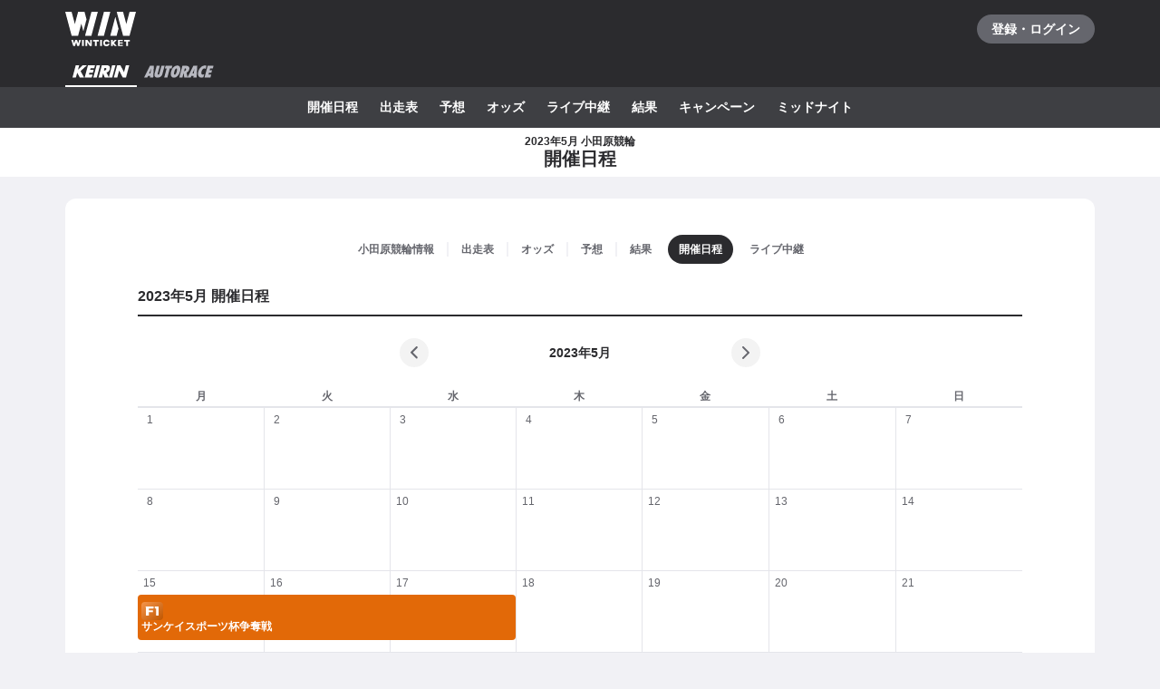

--- FILE ---
content_type: text/html; charset=utf-8
request_url: https://www.winticket.jp/keirin/odawara/schedule/202305
body_size: 82810
content:
<!doctype html><html lang="ja"><head><meta charSet="utf-8"/><meta http-equiv="X-UA-Compatible" content="IE=edge,chrome=1"/><meta name="format-detection" content="telephone=no,address=no,email=no"/><meta name="viewport" content="width=device-width, initial-scale=1.0, viewport-fit=cover"/><meta name="theme-color" content="#ffffff"/><meta data-react-helmet="true" property="og:site_name" content="WINTICKET(ウィンチケット)"/><meta data-react-helmet="true" property="fb:app_id" content="306008183301439"/><meta data-react-helmet="true" name="twitter:card" content="summary_large_image"/><meta data-react-helmet="true" name="twitter:site" content="@_WinTicket"/><meta data-react-helmet="true" name="format-detection" content="telephone=no"/><meta data-react-helmet="true" property="og:url" content="https://www.winticket.jp"/><meta data-react-helmet="true" property="og:type" content="website"/><meta data-react-helmet="true" property="og:image" content="https://www.winticket.jp/assets/20b60e/ogp.png"/><meta data-react-helmet="true" name="twitter:url" content="https://www.winticket.jp"/><meta data-react-helmet="true" name="twitter:image" content="https://www.winticket.jp/assets/20b60e/ogp.png"/><meta data-react-helmet="true" name="description" content="2023年5月 小田原競輪 開催日程のページです。WINTICKET(ウィンチケット)は、競輪(KEIRIN)のライブ映像の視聴・投票が可能なインターネット投票サービス。投票、チャージに関するお得なキャンペーンも充実。全競輪場のライブ映像も無料配信。AIによる競輪予想や、競輪選手データ、レース日程・結果など投票に役立つデータを提供。スマホアプリも登場。サイバーエージェントグループの安心・安全運営体制。ABEMAとも連動。サービス内で、WINTICKETミッドナイト競輪が視聴可能。"/><meta data-react-helmet="true" name="keywords" content="2023年5月 小田原競輪 開催日程,競輪,競輪投票,WINTICKET,ウィンチケット"/><meta data-react-helmet="true" property="og:title" content="2023年5月 小田原競輪 開催日程【ウィンチケット競輪】"/><meta data-react-helmet="true" name="twitter:title" content="2023年5月 小田原競輪 開催日程【ウィンチケット競輪】"/><meta data-react-helmet="true" property="og:description" content="2023年5月 小田原競輪 開催日程のページです。WINTICKET(ウィンチケット)は、競輪(KEIRIN)のライブ映像の視聴・投票が可能なインターネット投票サービス。投票、チャージに関するお得なキャンペーンも充実。全競輪場のライブ映像も無料配信。AIによる競輪予想や、競輪選手データ、レース日程・結果など投票に役立つデータを提供。スマホアプリも登場。サイバーエージェントグループの安心・安全運営体制。ABEMAとも連動。サービス内で、WINTICKETミッドナイト競輪が視聴可能。"/><meta data-react-helmet="true" name="twitter:description" content="2023年5月 小田原競輪 開催日程のページです。WINTICKET(ウィンチケット)は、競輪(KEIRIN)のライブ映像の視聴・投票が可能なインターネット投票サービス。投票、チャージに関するお得なキャンペーンも充実。全競輪場のライブ映像も無料配信。AIによる競輪予想や、競輪選手データ、レース日程・結果など投票に役立つデータを提供。スマホアプリも登場。サイバーエージェントグループの安心・安全運営体制。ABEMAとも連動。サービス内で、WINTICKETミッドナイト競輪が視聴可能。"/><link rel="apple-touch-icon" sizes="180x180" href="/assets/20b60e/apple-touch-icon.png"/><link rel="icon" type="image/png" sizes="32x32" href="/assets/20b60e/favicon-32x32.png"/><link rel="icon" type="image/png" sizes="16x16" href="/assets/20b60e/favicon-16x16.png"/><link rel="shortcut icon" type="image/x-icon" href="/assets/20b60e/favicon.ico"/><link rel="mask-icon" href="/assets/20b60e/safari-pinned-tab.svg" color="#00735b"/><link rel="manifest" href="/assets/20b60e/manifest.json" crossorigin="use-credentials"/><link rel="preconnect" href="https://www.gstatic.com"/><link rel="preconnect" href="https://www.google-analytics.com"/><link rel="preconnect" href="https://www.googletagmanager.com"/><link rel="preconnect" href="https://connect.facebook.net"/><link data-chunk="bootstrap" rel="preload" as="script" href="/assets/20b60e/runtime.52f10e0083b718ee.min.js"/><link data-chunk="bootstrap" rel="preload" as="script" href="/assets/20b60e/framework.34c89d7cf52973ff.min.js"/><link data-chunk="bootstrap" rel="preload" as="script" href="/assets/20b60e/lib-a4e07dc1.cc77a18a886db04d.min.js"/><link data-chunk="bootstrap" rel="preload" as="script" href="/assets/20b60e/lib-7cc2b9a6.0bc9f977fe523ede.min.js"/><link data-chunk="bootstrap" rel="preload" as="script" href="/assets/20b60e/vendors.7bed1d4b802032d4.min.js"/><link data-chunk="bootstrap" rel="preload" as="script" href="/assets/20b60e/bootstrap.0ef1400fe5092f51.min.js"/><link data-chunk="pages-keirin-slug-schedule-date" rel="preload" as="script" href="/assets/20b60e/chunk.fcafbd9dc4c9be46.min.js"/><link data-chunk="pages-keirin-slug-schedule-date" rel="preload" as="script" href="/assets/20b60e/chunk.11c18794e2ded26c.min.js"/><link data-chunk="pages-keirin-slug-schedule-date" rel="preload" as="script" href="/assets/20b60e/chunk.b3b8b3937c7a413e.min.js"/><link data-chunk="pages-keirin-slug-schedule-date" rel="preload" as="script" href="/assets/20b60e/chunk.87bd2839b52b5ebf.min.js"/><link data-chunk="pages-keirin-slug-schedule-date" rel="preload" as="script" href="/assets/20b60e/chunk.eb1b1987f7e35dbb.min.js"/><link data-chunk="pages-keirin-slug-schedule-date" rel="preload" as="script" href="/assets/20b60e/chunk.b628ff5e529f2bf8.min.js"/><link data-chunk="layouts-keirin-KeirinVenueLayout" rel="preload" as="script" href="/assets/20b60e/chunk.43c393e1380876f1.min.js"/><link data-chunk="layouts-keirin-KeirinVenueLayout" rel="preload" as="script" href="/assets/20b60e/chunk.cfa3854cae465999.min.js"/><link data-chunk="layouts-keirin-KeirinVenueLayout" rel="preload" as="script" href="/assets/20b60e/chunk.af5a25b98cba4482.min.js"/><link data-chunk="layouts-keirin-KeirinVenueLayout" rel="preload" as="script" href="/assets/20b60e/chunk.4c3bfffbfef324a7.min.js"/><link data-chunk="layouts-keirin-KeirinVenueLayout" rel="preload" as="script" href="/assets/20b60e/chunk.b70fb26488f1aef3.min.js"/><link data-chunk="layouts-keirin-KeirinVenueLayout" rel="preload" as="script" href="/assets/20b60e/chunk.93ef7f9552d71bcd.min.js"/><link data-chunk="layouts-keirin-KeirinVenueLayout" rel="preload" as="script" href="/assets/20b60e/chunk.29c8e56530653de1.min.js"/><link data-chunk="layouts-keirin-KeirinVenueLayout" rel="preload" as="script" href="/assets/20b60e/chunk.a63da5bbafafaeb9.min.js"/><link data-chunk="layouts-keirin-KeirinVenueLayout" rel="preload" as="script" href="/assets/20b60e/chunk.9980dea8e48fda73.min.js"/><link data-chunk="layouts-keirin-KeirinVenueLayout" rel="preload" as="script" href="/assets/20b60e/chunk.ca59572fdf375ca4.min.js"/><link data-react-helmet="true" rel="canonical" href="https://www.winticket.jp/keirin/odawara/schedule/202305"/><title data-react-helmet="true">2023年5月 小田原競輪 開催日程【ウィンチケット競輪】</title><style data-styled="" data-styled-version="6.1.19">.diBFaS{font-size:0.875rem;letter-spacing:0;line-height:1.5;color:#fff;font-weight:bold;}/*!sc*/
.glmOrK{position:relative;}/*!sc*/
.fpQCgc{flex-direction:column;}/*!sc*/
.fpQCgc>*:not(:first-child){margin-top:24px;margin-left:0;}/*!sc*/
@media (min-width: 560px){.fpQCgc>*:not(:first-child){margin-top:24px;margin-left:0;}}/*!sc*/
@media (min-width: 1024px){.fpQCgc>*:not(:first-child){margin-top:24px;margin-left:0;}}/*!sc*/
@media (min-width: 1216px){.fpQCgc>*:not(:first-child){margin-top:24px;margin-left:0;}}/*!sc*/
.dRZDee{display:flex;justify-content:space-between;align-items:center;}/*!sc*/
@media (min-width: 560px){.dRZDee{display:flex;}}/*!sc*/
@media (min-width: 1024px){.dRZDee{display:flex;}}/*!sc*/
@media (min-width: 1216px){.dRZDee{display:flex;}}/*!sc*/
.gowDwr{font-size:0.875rem;letter-spacing:0;line-height:1.5;font-weight:bold;}/*!sc*/
.cskWVQ{display:flex;gap:2px;}/*!sc*/
@media (min-width: 560px){.cskWVQ{display:flex;}}/*!sc*/
@media (min-width: 1024px){.cskWVQ{display:flex;}}/*!sc*/
@media (min-width: 1216px){.cskWVQ{display:flex;}}/*!sc*/
.bXTqdg{margin-top:24px;}/*!sc*/
.dKIvYZ{font-size:0.875rem;letter-spacing:0;line-height:1.5;color:#65666D;font-weight:inherit;}/*!sc*/
.hHiSmk{flex-direction:column;}/*!sc*/
.hHiSmk>*:not(:first-child){margin-top:40px;margin-left:0;}/*!sc*/
@media (min-width: 560px){.hHiSmk>*:not(:first-child){margin-top:40px;margin-left:0;}}/*!sc*/
@media (min-width: 1024px){.hHiSmk>*:not(:first-child){margin-top:40px;margin-left:0;}}/*!sc*/
@media (min-width: 1216px){.hHiSmk>*:not(:first-child){margin-top:40px;margin-left:0;}}/*!sc*/
data-styled.g10[id="responsive-sc-a63d97f-0"]{content:"diBFaS,glmOrK,dUuCce,fpQCgc,bpjpqC,dRZDee,eskuJq,gowDwr,cskWVQ,bXTqdg,dKIvYZ,hHiSmk,"}/*!sc*/
.bFRzkq{display:block;}/*!sc*/
data-styled.g13[id="Spacer__Wrapper-sc-d9db3321-0"]{content:"bFRzkq,"}/*!sc*/
.hJNMRN{display:flex;}/*!sc*/
data-styled.g15[id="Stack__Wrapper-sc-5c102f0f-0"]{content:"hJNMRN,"}/*!sc*/
.kEOvLm{display:block;}/*!sc*/
data-styled.g16[id="Text___Text-sc-4d48d191-0"]{content:"kEOvLm,"}/*!sc*/
.kjhrlj{text-decoration:underline;}/*!sc*/
.kjhrlj:active{text-decoration:none;}/*!sc*/
.kjhrlj:not([href]){text-decoration:none;}/*!sc*/
@media (hover: hover) and (pointer: fine){.kjhrlj:hover{text-decoration:none;}}/*!sc*/
data-styled.g17[id="Link___Wrapper-sc-ae39d014-0"]{content:"kjhrlj,"}/*!sc*/
.eSwJUA{margin:0;padding:0;border:0;background-color:transparent;text-decoration:none;letter-spacing:inherit;font-size:inherit;font-family:inherit;line-height:inherit;cursor:pointer;transition-timing-function:cubic-bezier(0.4, 0.0, 0.2, 1);transition-duration:90ms;transition-property:border-color,background-color,color,opacity;}/*!sc*/
.eSwJUA:focus:not(.focus-visible){outline:none;}/*!sc*/
.eSwJUA.focus-visible{outline:none;box-shadow:0 0 0 4px rgba(139, 215, 186, 0.6);}/*!sc*/
.eSwJUA:disabled,a.eSwJUA:not([href]){box-shadow:none;text-shadow:none;cursor:default;pointer-events:none;}/*!sc*/
data-styled.g18[id="BaseButton___StyledBaseButton-sc-bc1fb80f-0"]{content:"eSwJUA,"}/*!sc*/
.itDICk{margin:0;padding:0;width:100%;border:0;background-color:transparent;text-decoration:none;letter-spacing:inherit;font-weight:bold;font-size:inherit;font-family:inherit;line-height:inherit;cursor:pointer;}/*!sc*/
.itDICk.focus-visible{outline:none;}/*!sc*/
.itDICk:disabled{cursor:default;pointer-events:none;}/*!sc*/
data-styled.g20[id="BaseButton__DeprecatedBaseLinkButton-sc-bc1fb80f-2"]{content:"itDICk,"}/*!sc*/
.iwpnxw{position:relative;display:flex;justify-content:center;align-items:center;padding:0 16px;height:44px;border-radius:44px;text-align:center;transition-timing-function:cubic-bezier(0.4, 0.0, 0.2, 1);transition-duration:90ms;transition-property:border-color,background-color,color;}/*!sc*/
data-styled.g21[id="BaseButton__DeprecatedBaseButtonLabel-sc-bc1fb80f-3"]{content:"iwpnxw,"}/*!sc*/
.iFMbvf{margin-right:auto;margin-left:auto;padding-right:16px;padding-left:16px;max-width:calc(560px + 16px * 2);width:100%;}/*!sc*/
@media (min-width: 1024px){.iFMbvf{padding-right:40px;padding-left:40px;max-width:calc(1136px + 40px * 2);}}/*!sc*/
data-styled.g30[id="Container___Wrapper-sc-937bd715-0"]{content:"iFMbvf,"}/*!sc*/
.kkcEcW{position:absolute;top:0;left:0;width:100%;height:100%;vertical-align:bottom;opacity:1;transition:opacity 150ms linear;}/*!sc*/
data-styled.g31[id="BaseImage___Wrapper-sc-f00cc66a-0"]{content:"kkcEcW,"}/*!sc*/
*,*::before,*::after{box-sizing:inherit;}/*!sc*/
html{font-size:1rem;letter-spacing:0;line-height:1.5;box-sizing:border-box;background:#F1F1F5;color:#2B2B2E;-webkit-text-size-adjust:100%;-ms-text-size-adjust:100%;-webkit-tap-highlight-color:transparent;font-family:-apple-system,BlinkMacSystemFont,"Helvetica Neue",sans-serif;--body-scrollbar-padding:0px;}/*!sc*/
body{min-width:320px;}/*!sc*/
h1,h2,h3,h4,h5,h6{letter-spacing:unset;font-size:unset;line-height:unset;}/*!sc*/
body,h1,h2,h3,h4,h5,h6,p,blockquote,ul,ol,li,dl,dt,dd{margin:0;}/*!sc*/
ul,ol{padding:0;list-style:none;}/*!sc*/
a{color:inherit;text-decoration:underline;}/*!sc*/
a:active{text-decoration:none;}/*!sc*/
b,strong{font-weight:bold;}/*!sc*/
img,svg{vertical-align:top;}/*!sc*/
abbr{text-decoration:none;}/*!sc*/
button,input,optgroup,select,textarea{margin:0;font-size:100%;font-family:inherit;line-height:1.15;}/*!sc*/
button,input{overflow:visible;}/*!sc*/
button,select{text-transform:none;}/*!sc*/
button,[type='button'],[type='reset'],[type='submit']{-webkit-appearance:button;}/*!sc*/
button::-moz-focus-inner,[type='button']::-moz-focus-inner,[type='reset']::-moz-focus-inner,[type='submit']::-moz-focus-inner{padding:0;border-style:none;}/*!sc*/
button:-moz-focusring,[type='button']:-moz-focusring,[type='reset']:-moz-focusring,[type='submit']:-moz-focusring{outline:1px dotted ButtonText;}/*!sc*/
input:is([type="button"],[type="submit"],[type="reset"]),input[type="file"]::-webkit-file-upload-button,button{color:inherit;}/*!sc*/
input[type="file"]::file-selector-button{color:inherit;}/*!sc*/
fieldset{padding:0.35em 0.75em 0.625em;}/*!sc*/
legend{padding:0;}/*!sc*/
progress{vertical-align:baseline;}/*!sc*/
[type='number']::-webkit-inner-spin-button,[type='number']::-webkit-outer-spin-button{height:auto;}/*!sc*/
[type='search']{-webkit-appearance:none;outline-offset:-2px;}/*!sc*/
[type='search']::-webkit-search-decoration{-webkit-appearance:none;}/*!sc*/
::-webkit-file-upload-button{-webkit-appearance:button;font:inherit;}/*!sc*/
:disabled,[aria-disabled='true']{cursor:default;pointer-events:none;}/*!sc*/
#app{display:flex;flex-direction:column;min-height:100vh;}/*!sc*/
main{display:block;flex:1;padding-bottom:80px;}/*!sc*/
@media (hover: hover) and (pointer: fine){a:hover{text-decoration:none;}}/*!sc*/
data-styled.g32[id="sc-global-jGytLf1"]{content:"sc-global-jGytLf1,"}/*!sc*/
.kRoolN{font-weight:bold;font-size:1rem;letter-spacing:0;line-height:1.2;}/*!sc*/
data-styled.g33[id="Content___Title-sc-28ef8f42-0"]{content:"kRoolN,"}/*!sc*/
.htGQGu{margin-top:16px;font-size:0.75rem;letter-spacing:0;line-height:1.5;}/*!sc*/
data-styled.g34[id="Content___Body-sc-28ef8f42-1"]{content:"htGQGu,"}/*!sc*/
.dQFvEo{padding-bottom:12px;border-bottom:2px solid #797A82;font-weight:bold;font-size:0.875rem;letter-spacing:0;line-height:1.5;}/*!sc*/
data-styled.g35[id="Menu___Title-sc-b3b57793-0"]{content:"dQFvEo,"}/*!sc*/
.jymnXj{margin-top:8px;}/*!sc*/
@media (min-width: 1024px){.jymnXj{display:flex;flex-wrap:wrap;}}/*!sc*/
data-styled.g36[id="Menu___List-sc-b3b57793-1"]{content:"jymnXj,"}/*!sc*/
.mCmvL{display:flex;flex:1 0 auto;width:100%;}/*!sc*/
data-styled.g37[id="MenuGroup___Wrapper-sc-df926798-0"]{content:"mCmvL,"}/*!sc*/
.eYIwEK{position:relative;display:flex;align-items:flex-start;padding:8px 0;padding-right:1em;min-width:5em;font-size:0.875rem;letter-spacing:0;line-height:1.5;}/*!sc*/
data-styled.g38[id="MenuGroup___Header-sc-df926798-1"]{content:"eYIwEK,"}/*!sc*/
.jGNdDM{font-weight:bold;font-size:inherit;}/*!sc*/
data-styled.g39[id="MenuGroup___Title-sc-df926798-2"]{content:"jGNdDM,"}/*!sc*/
.grZkEc{display:flex;flex-wrap:wrap;padding:4px 0;}/*!sc*/
@media (min-width: 1024px){.grZkEc{flex-wrap:nowrap;padding:0;}}/*!sc*/
data-styled.g40[id="MenuGroup___List-sc-df926798-3"]{content:"grZkEc,"}/*!sc*/
.cahDWZ{margin-right:16px;}/*!sc*/
@media (min-width: 1024px){.cahDWZ{margin-right:32px;}}/*!sc*/
data-styled.g41[id="MenuGroupItem___Wrapper-sc-aed4aa0d-0"]{content:"cahDWZ,"}/*!sc*/
.gwkUt{display:block;padding:4px 0;text-decoration:underline;font-size:0.875rem;letter-spacing:0;line-height:1.5;}/*!sc*/
.gwkUt:active{color:#A1A3AC;text-decoration:none;}/*!sc*/
@media (hover: hover) and (pointer: fine){.gwkUt:hover{color:#A1A3AC;text-decoration:none;}}/*!sc*/
@media (min-width: 1024px){.gwkUt{padding:8px 0;}}/*!sc*/
data-styled.g42[id="MenuGroupItem___Link-sc-aed4aa0d-1"]{content:"gwkUt,"}/*!sc*/
@media (min-width: 1024px){.zGegR{margin-right:32px;}}/*!sc*/
data-styled.g43[id="MenuItem___Wrapper-sc-4d44a737-0"]{content:"zGegR,"}/*!sc*/
.dzZTBX{display:block;padding:8px 0;text-decoration:underline;font-size:0.875rem;letter-spacing:0;line-height:1.5;}/*!sc*/
.dzZTBX:active{color:#A1A3AC;text-decoration:none;}/*!sc*/
@media (hover: hover) and (pointer: fine){.dzZTBX:hover{color:#A1A3AC;text-decoration:none;}}/*!sc*/
data-styled.g44[id="MenuItem___Link-sc-4d44a737-1"]{content:"dzZTBX,"}/*!sc*/
.kNTZOn{position:fixed!important;top:0!important;left:0!important;display:block!important;visibility:visible!important;overflow:hidden!important;margin:0!important;padding:0!important;width:4px!important;height:4px!important;border:none!important;opacity:0!important;}/*!sc*/
data-styled.g65[id="VisuallyHidden___Wrapper-sc-e7fca14e-0"]{content:"kNTZOn,"}/*!sc*/
.jpioev{position:relative;display:inline-block;vertical-align:bottom;}/*!sc*/
.jpioev>span{position:absolute;top:0;left:0;width:100%;height:100%;}/*!sc*/
data-styled.g78[id="Image___Wrapper-sc-87e2fbeb-0"]{content:"jpioev,"}/*!sc*/
.iJycId{padding-bottom:40px;background:#2B2B2E;color:#F1F1F5;}/*!sc*/
data-styled.g94[id="Footer___Wrapper-sc-7e916cab-0"]{content:"iJycId,"}/*!sc*/
.iwUkRh{background:#3E3F43;}/*!sc*/
data-styled.g95[id="Footer___Breadcrumb-sc-7e916cab-1"]{content:"iwUkRh,"}/*!sc*/
.cfUaln{display:flex;flex-wrap:wrap;align-items:center;padding:8px 0;background:#3E3F43;}/*!sc*/
data-styled.g96[id="Footer___BreadcrumbList-sc-7e916cab-2"]{content:"cfUaln,"}/*!sc*/
.eRheih{position:relative;}/*!sc*/
.eRheih:not(:first-child){margin-left:16px;padding-left:16px;}/*!sc*/
.eRheih:not(:first-child)::before{position:absolute;top:50%;left:-8px;display:block;margin-top:-4.5px;width:9px;height:9px;border-top:1px solid #797A82;border-right:1px solid #797A82;border-radius:1px;content:'';transform:rotate(45deg);}/*!sc*/
data-styled.g97[id="Footer___BreadcrumbListItem-sc-7e916cab-3"]{content:"eRheih,"}/*!sc*/
.fnbjQe{position:relative;display:block;padding:8px 0;}/*!sc*/
.fnbjQe:active{color:#A1A3AC;}/*!sc*/
@media (hover: hover) and (pointer: fine){.fnbjQe:hover{color:#A1A3AC;}}/*!sc*/
data-styled.g98[id="Footer___BreadcrumbLink-sc-7e916cab-4"]{content:"fnbjQe,"}/*!sc*/
.jiHkvo{display:block;font-weight:bold;font-size:0.75rem;letter-spacing:0;line-height:1.5;}/*!sc*/
data-styled.g99[id="Footer___BreadcrumbLabel-sc-7e916cab-5"]{content:"jiHkvo,"}/*!sc*/
.kiHHzg{padding:40px 0;background:#3E3F43;}/*!sc*/
data-styled.g100[id="Footer___Additional-sc-7e916cab-6"]{content:"kiHHzg,"}/*!sc*/
.dKxdYf{padding-top:40px;}/*!sc*/
@media (min-width: 1024px){.dKxdYf{display:flex;justify-content:flex-start;}.dKxdYf>li{margin-right:32px;}}/*!sc*/
data-styled.g101[id="Footer___NavList-sc-7e916cab-7"]{content:"dKxdYf,"}/*!sc*/
.dbsLXZ{display:block;padding:8px 0;font-weight:bold;font-size:0.75rem;letter-spacing:0;line-height:1.5;}/*!sc*/
.dbsLXZ:active{color:#A1A3AC;}/*!sc*/
@media (hover: hover) and (pointer: fine){.dbsLXZ:hover{color:#A1A3AC;}}/*!sc*/
data-styled.g102[id="Footer___NavLink-sc-7e916cab-8"]{content:"dbsLXZ,"}/*!sc*/
.fcqxAU{margin-top:16px;}/*!sc*/
.fcqxAU>li{margin-top:8px;font-size:0.75rem;letter-spacing:0;line-height:1.5;}/*!sc*/
@media (min-width: 1216px){.fcqxAU{display:flex;margin-top:40px;}.fcqxAU>li{margin-top:0;margin-right:32px;}}/*!sc*/
data-styled.g103[id="Footer___SupportList-sc-7e916cab-9"]{content:"fcqxAU,"}/*!sc*/
.iErpWv{color:#B7B8C0;text-decoration:underline;}/*!sc*/
.iErpWv:active{color:#65666D;}/*!sc*/
@media (hover: hover) and (pointer: fine){.iErpWv:hover{color:#65666D;}}/*!sc*/
data-styled.g104[id="Footer___SupportLink-sc-7e916cab-10"]{content:"iErpWv,"}/*!sc*/
.BxmDD{margin-top:40px;color:#fff;text-align:center;}/*!sc*/
data-styled.g105[id="Footer___Brand-sc-7e916cab-11"]{content:"BxmDD,"}/*!sc*/
.hPIOLD{margin-top:16px;color:#B7B8C0;font-size:0.75rem;letter-spacing:0;line-height:1.5;}/*!sc*/
data-styled.g106[id="Footer___Copyright-sc-7e916cab-12"]{content:"hPIOLD,"}/*!sc*/
.eMQZVG{margin-top:40px;}/*!sc*/
.eMQZVG>li{display:inline-block;margin-right:16px;}/*!sc*/
.eMQZVG>li:last-child{margin-right:0;}/*!sc*/
@media (min-width: 1024px){.eMQZVG{margin-top:16px;text-align:center;}}/*!sc*/
data-styled.g107[id="Footer___BrandLinkList-sc-7e916cab-13"]{content:"eMQZVG,"}/*!sc*/
.fVJXFn{color:#B7B8C0;font-weight:bold;font-size:0.75rem;letter-spacing:0;line-height:1.5;}/*!sc*/
.fVJXFn:active{color:#65666D;}/*!sc*/
@media (hover: hover) and (pointer: fine){.fVJXFn:hover{color:#65666D;}}/*!sc*/
data-styled.g108[id="Footer___BrandLink-sc-7e916cab-14"]{content:"fVJXFn,"}/*!sc*/
.jWBLIt{margin-top:16px;color:#B7B8C0;font-size:0.625rem;letter-spacing:0;line-height:1.5;}/*!sc*/
data-styled.g109[id="Footer___License-sc-7e916cab-15"]{content:"jWBLIt,"}/*!sc*/
.jKHslg{display:block;}/*!sc*/
data-styled.g111[id="Box___Box-sc-e4c00875-0"]{content:"jKHslg,"}/*!sc*/
.irOLdq{background:#2B2B2E;}/*!sc*/
data-styled.g115[id="AutoraceBettingRewardHeader___Wrapper-sc-89f9bda-0"]{content:"irOLdq,"}/*!sc*/
.bkKRdo{display:flex;justify-content:space-between;align-items:center;}/*!sc*/
data-styled.g116[id="AutoraceBettingRewardHeader___CommonRow-sc-89f9bda-1"]{content:"bkKRdo,"}/*!sc*/
.ehjWhi{display:flex;justify-content:center;align-items:center;margin-left:-16px;padding:0 16px;height:64px;color:#fff;}/*!sc*/
.ehjWhi:hover{opacity:0.7;}/*!sc*/
.ehjWhi.focus-visible{box-shadow:0 0 0 4px rgba(139, 215, 186, 0.6) inset;}/*!sc*/
@media (hover: hover) and (pointer: fine){.ehjWhi:hover{opacity:0.7;}}/*!sc*/
data-styled.g117[id="AutoraceBettingRewardHeader___LogoLink-sc-89f9bda-2"]{content:"ehjWhi,"}/*!sc*/
.dtOCfW{display:grid;place-items:center;min-width:130px;min-height:32px;border-radius:40px;background-color:#65666D;}/*!sc*/
.dtOCfW:active{background-color:#8D8F97;}/*!sc*/
@media (hover: hover) and (pointer: fine){.dtOCfW:hover{background-color:#8D8F97;}}/*!sc*/
data-styled.g118[id="AutoraceBettingRewardHeader___LoginButton-sc-89f9bda-3"]{content:"dtOCfW,"}/*!sc*/
.dkvGTq{position:relative;z-index:1;display:flex;}/*!sc*/
data-styled.g123[id="AutoraceBettingRewardHeader___SportNavList-sc-89f9bda-8"]{content:"dkvGTq,"}/*!sc*/
.dRGKwp{display:flex;justify-content:center;align-items:center;padding:0 8px;height:32px;border-bottom:2px solid transparent;color:#B7B8C0;}/*!sc*/
.dRGKwp:active{background:#525358;}/*!sc*/
.dRGKwp[aria-expanded='true']{border-bottom-color:#fff;color:#fff;}/*!sc*/
@media (hover: hover) and (pointer: fine){.dRGKwp:hover{background:#525358;}}/*!sc*/
data-styled.g124[id="AutoraceBettingRewardHeader___SportNavLink-sc-89f9bda-9"]{content:"dRGKwp,"}/*!sc*/
.ifvEGX{background:#3E3F43;}/*!sc*/
data-styled.g126[id="AutoraceBettingRewardHeader___SportTab-sc-89f9bda-11"]{content:"ifvEGX,"}/*!sc*/
.fHSXfa{position:relative;margin-right:-16px;margin-left:-16px;}/*!sc*/
@media (min-width: 1024px){.fHSXfa{margin-right:0;margin-left:0;}}/*!sc*/
@media (max-width:1023px){.fHSXfa::before,.fHSXfa:after{position:absolute;top:0;bottom:0;z-index:1;display:block;width:16px;content:'';pointer-events:none;}.fHSXfa::before{left:0;background:linear-gradient(to right,#3E3F43 20%,rgba(62,63,67,0));}.fHSXfa::after{right:0;background:linear-gradient(to left,#3E3F43 20%,rgba(62,63,67,0));}}/*!sc*/
data-styled.g127[id="AutoraceBettingRewardHeader___SportTabPaneWrapper-sc-89f9bda-12"]{content:"fHSXfa,"}/*!sc*/
.gjhjfO{overflow-x:auto;-webkit-overflow-scrolling:touch;scrollbar-width:none;-ms-overflow-style:none;}/*!sc*/
.gjhjfO::-webkit-scrollbar{display:none;}/*!sc*/
.gjhjfO[aria-hidden='true']{display:none;}/*!sc*/
data-styled.g128[id="AutoraceBettingRewardHeader___SportTabPane-sc-89f9bda-13"]{content:"gjhjfO,"}/*!sc*/
.eUMvQp{display:flex;justify-content:flex-start;}/*!sc*/
.eUMvQp>li{flex:0 0 auto;padding-left:8px;}/*!sc*/
.eUMvQp>li:last-child{padding-right:8px;}/*!sc*/
@media (min-width: 1024px){.eUMvQp{justify-content:center;padding-right:0;padding-left:0;}}/*!sc*/
data-styled.g129[id="AutoraceBettingRewardHeader___SportMenu-sc-89f9bda-14"]{content:"eUMvQp,"}/*!sc*/
.ktTMRg{display:block;padding:12px 8px;color:#fff;font-size:0.875rem;letter-spacing:0;line-height:1.5;font-weight:bold;}/*!sc*/
.ktTMRg:active{color:#B7B8C0;}/*!sc*/
.ktTMRg.focus-visible{box-shadow:0 0 0 4px rgba(139, 215, 186, 0.6) inset;}/*!sc*/
@media (hover: hover) and (pointer: fine){.ktTMRg:hover{color:#B7B8C0;}}/*!sc*/
data-styled.g130[id="AutoraceBettingRewardHeader___SportMenuLink-sc-89f9bda-15"]{content:"ktTMRg,"}/*!sc*/
.liXirA{display:inline-flex;justify-content:center;align-items:center;width:24px;height:20px;border-radius:4px;background:linear-gradient(to right bottom, #F4954C 0%, #BF5600 100%);}/*!sc*/
.ddzPMc{display:inline-flex;justify-content:center;align-items:center;width:40px;height:40px;border-radius:4px;background:linear-gradient(to right bottom, #F4954C 0%, #BF5600 100%);}/*!sc*/
data-styled.g157[id="GradeIcon___Wrapper-sc-bfe07c4a-0"]{content:"liXirA,ddzPMc,"}/*!sc*/
.bQhgal{display:flex;align-items:center;}/*!sc*/
data-styled.g158[id="IconGroup___Wrapper-sc-477711bd-0"]{content:"bQhgal,"}/*!sc*/
.dAGMXO{margin-right:-16px;margin-left:-16px;}/*!sc*/
@media (min-width: 560px){.dAGMXO{margin-right:auto;margin-left:auto;}}/*!sc*/
@media (min-width: 1024px){.dAGMXO{margin-right:auto;margin-left:auto;}}/*!sc*/
@media (min-width: 1216px){.dAGMXO{margin-right:auto;margin-left:auto;}}/*!sc*/
data-styled.g188[id="Fill___Wrapper-sc-8f3ccd2-0"]{content:"dAGMXO,"}/*!sc*/
.ebFFuZ{padding:24px 16px;background:#fff;overflow-wrap:break-word;}/*!sc*/
@media (min-width: 560px){.ebFFuZ{padding:40px 80px;border-radius:12px;}}/*!sc*/
data-styled.g229[id="Section___Inner-sc-c72b47d0-0"]{content:"ebFFuZ,"}/*!sc*/
.eqcjgN{justify-content:flex-start;align-items:flex-start;padding:0;height:auto;border-radius:0;text-align:left;font-weight:normal;}/*!sc*/
.eqcjgN>span{display:block;flex:1 1 auto;}/*!sc*/
.BaseButton__DeprecatedBaseLinkButton-sc-bc1fb80f-2:active .eqcjgN{background-color:#E4E5EA;}/*!sc*/
.BaseButton__DeprecatedBaseLinkButton-sc-bc1fb80f-2.focus-visible .eqcjgN{z-index:2;box-shadow:0 0 0 4px rgba(139, 215, 186, 0.6);}/*!sc*/
@media (hover: hover) and (pointer: fine){.BaseButton__DeprecatedBaseLinkButton-sc-bc1fb80f-2:hover .eqcjgN{background-color:#E4E5EA;}}/*!sc*/
data-styled.g233[id="Link___Label-sc-65a15b8b-0"]{content:"eqcjgN,"}/*!sc*/
.dxaFYA>*{border-bottom:2px solid #F1F1F5;}/*!sc*/
@media (min-width: 1024px){.dxaFYA>*{flex:none;margin-right:0px;width:calc(100% - 0px);}.dxaFYA>*:nth-child(1n){margin-right:0;}}/*!sc*/
.dxaFYA>*:first-child{border-top:none;}/*!sc*/
.dxaFYA>*:last-child{border-bottom:2px solid #F1F1F5;}/*!sc*/
.dxaFYA.focus-visible{outline:none;box-shadow:0 0 0 4px rgba(139, 215, 186, 0.6);}/*!sc*/
@media (min-width: 1024px){.dxaFYA{display:flex;flex-wrap:wrap;}}/*!sc*/
data-styled.g234[id="List___Wrapper-sc-62f5a35f-0"]{content:"dxaFYA,"}/*!sc*/
.cEYQWl{position:relative;flex:0 0 auto;padding:0 2px 0 4px;}/*!sc*/
.cEYQWl:not(:first-child)::before{position:absolute;top:0;bottom:0;left:0;display:block;margin:auto;width:2px;height:16px;background:#F1F1F5;content:'';}/*!sc*/
.cEYQWl[data-active]::before,.cEYQWl[data-active]+.cEYQWl::before{background-color:transparent;}/*!sc*/
data-styled.g359[id="NeoContextNav___Item-sc-40360cc1-0"]{content:"cEYQWl,"}/*!sc*/
.dbbMLV{font-size:0.75rem;letter-spacing:0;line-height:1.5;position:relative;display:flex;justify-content:center;align-items:center;padding:0 12px;width:100%;height:32px;border-radius:32px;background:transparent;color:#65666D;text-align:center;font-weight:bold;}/*!sc*/
.dbbMLV.focus-visible{box-shadow:0 0 0 4px rgba(139, 215, 186, 0.6) inset;}/*!sc*/
.dbbMLV::before{position:absolute;top:0;right:0;bottom:0;left:0;z-index:0;display:block;border-radius:32px;background:#2B2B2E;content:'';opacity:0;transition-timing-function:cubic-bezier(0.4, 0.0, 0.2, 1);transition-duration:90ms;transition-property:border-color,opacity,transform;transform:scale(0.7);}/*!sc*/
.dbbMLV[data-active]{color:#fff;}/*!sc*/
.dbbMLV[data-active]::before{opacity:1;transform:scale(1);}/*!sc*/
.dbbMLV:not([data-active]):active{background-color:#E4E5EA;}/*!sc*/
a.dbbMLV:not([data-active]):not([href]),.dbbMLV:not([data-active]):disabled{color:#B7B8C0;}/*!sc*/
.dbbMLV>span{position:relative;z-index:1;}/*!sc*/
@media (hover: hover) and (pointer: fine){.dbbMLV:not([data-active]):hover{background-color:#E4E5EA;}}/*!sc*/
data-styled.g360[id="NeoContextNav___Button-sc-40360cc1-1"]{content:"dbbMLV,"}/*!sc*/
.ktKTQh{position:relative;background:transparent;}/*!sc*/
data-styled.g361[id="NeoContextNav___Wrapper-sc-40360cc1-2"]{content:"ktKTQh,"}/*!sc*/
.jBYzyl{display:flex;justify-content:center;align-items:center;margin-right:-16px;margin-left:-16px;}/*!sc*/
data-styled.g362[id="NeoContextNav___Nav-sc-40360cc1-3"]{content:"jBYzyl,"}/*!sc*/
.bUwHKf{overflow-x:auto;-webkit-overflow-scrolling:touch;display:flex;align-items:center;padding-right:16px;padding-left:16px;width:auto;scrollbar-width:none;-ms-overflow-style:none;}/*!sc*/
.bUwHKf::-webkit-scrollbar{display:none;}/*!sc*/
@media (min-width: 560px){.bUwHKf{margin:auto;width:auto;}}/*!sc*/
data-styled.g363[id="NeoContextNav___List-sc-40360cc1-4"]{content:"bUwHKf,"}/*!sc*/
.ixFaMn{position:absolute;top:0;z-index:2;display:flex;align-items:center;width:calc(24px + 16px + 8px);height:100%;color:#B7B8C0;pointer-events:none;left:-16px;justify-content:flex-start;padding-right:8px;padding-left:16px;background:linear-gradient(to right, rgba(255, 255, 255, 1) 80%, rgba(255, 255, 255, 0));}/*!sc*/
data-styled.g364[id="NeoContextNav___EdgeLeft-sc-40360cc1-5"]{content:"ixFaMn,"}/*!sc*/
.htIdWI{position:absolute;top:0;z-index:2;display:flex;align-items:center;width:calc(24px + 16px + 8px);height:100%;color:#B7B8C0;pointer-events:none;right:-16px;justify-content:flex-end;padding-right:16px;padding-left:8px;background:linear-gradient(to left, rgba(255, 255, 255, 1) 80%, rgba(255, 255, 255, 0));}/*!sc*/
data-styled.g365[id="NeoContextNav___EdgeRight-sc-40360cc1-6"]{content:"htIdWI,"}/*!sc*/
.eXTIay{background:#fff;}/*!sc*/
data-styled.g406[id="PageTitle___Wrapper-sc-1913cfe-0"]{content:"eXTIay,"}/*!sc*/
.eizQoa{display:flex;justify-content:center;align-items:center;padding:8px 0;min-height:52px;}/*!sc*/
data-styled.g407[id="PageTitle___Inner-sc-1913cfe-1"]{content:"eizQoa,"}/*!sc*/
.fUNwcO{text-align:center;font-size:1rem;letter-spacing:0;line-height:1.2;font-weight:bold;}/*!sc*/
@media (min-width: 1024px){.fUNwcO{font-size:1.25rem;letter-spacing:0;line-height:1.2;}}/*!sc*/
data-styled.g408[id="PageTitle___Title-sc-1913cfe-2"]{content:"fUNwcO,"}/*!sc*/
.hZFIlW{display:block;text-align:center;font-size:0.75rem;letter-spacing:0;line-height:1.2;}/*!sc*/
data-styled.g409[id="PageTitle___Subtitle-sc-1913cfe-3"]{content:"hZFIlW,"}/*!sc*/
.gZZCmY{display:flex;justify-content:space-between;align-items:center;padding-bottom:8px;border-bottom:2px solid #2B2B2E;font-weight:bold;font-size:1rem;letter-spacing:0;line-height:1.5;}/*!sc*/
data-styled.g411[id="Headline___Headline-sc-6ee8aaf5-0"]{content:"gZZCmY,"}/*!sc*/
.fjfzxh{width:100%;border-spacing:0;border-bottom:2px solid #E4E5EA;table-layout:fixed;}/*!sc*/
data-styled.g1164[id="Calendar___Table-sc-56e51e64-0"]{content:"fjfzxh,"}/*!sc*/
.gJfvXw{margin:24px auto;max-width:398px;}/*!sc*/
data-styled.g1165[id="Calendar___Caption-sc-56e51e64-1"]{content:"gJfvXw,"}/*!sc*/
.DqlLK{display:inline-flex;justify-content:center;align-items:center;width:32px;height:32px;border-radius:50%;background-color:rgba(216,216,216,0.3);color:#65666D;vertical-align:bottom;}/*!sc*/
.DqlLK:active{background-color:transparent;}/*!sc*/
.DqlLK:disabled,a.DqlLK:not([href]){background-color:#B7B8C0;color:#fff;opacity:0.2;cursor:default;pointer-events:none;}/*!sc*/
@media (hover: hover) and (pointer: fine){.DqlLK:hover{background-color:transparent;}}/*!sc*/
data-styled.g1166[id="Calendar___IconButton-sc-56e51e64-2"]{content:"DqlLK,"}/*!sc*/
.fFgeUr{padding-bottom:4px;border-bottom:1px solid #E4E5EA;color:#65666D;font-size:0.75rem;letter-spacing:0;line-height:1.2;}/*!sc*/
data-styled.g1167[id="Calendar___Th-sc-56e51e64-3"]{content:"fFgeUr,"}/*!sc*/
.csJqEV{padding:0;border-top:1px solid #E4E5EA;color:#65666D;vertical-align:top;text-align:left;font-size:0.75rem;letter-spacing:0;line-height:1.2;}/*!sc*/
.csJqEV:not(:first-child){border-left:1px solid #E4E5EA;}/*!sc*/
data-styled.g1168[id="Calendar___Td-sc-56e51e64-4"]{content:"csJqEV,"}/*!sc*/
.jyUPwW{height:86px;}/*!sc*/
@media (min-width: 1024px){.jyUPwW{height:90px;}}/*!sc*/
data-styled.g1169[id="Calendar___Tr-sc-56e51e64-5"]{content:"jyUPwW,"}/*!sc*/
.diRxYs{display:flex;justify-content:center;align-items:center;box-sizing:content-box;margin:4px;width:18px;height:18px;border-radius:50%;background:transparent;color:#65666D;font-size:0.75rem;letter-spacing:0;line-height:1.2;}/*!sc*/
data-styled.g1170[id="Calendar___Day-sc-56e51e64-6"]{content:"diRxYs,"}/*!sc*/
.fhHqec{position:relative;}/*!sc*/
data-styled.g1171[id="Calendar___ScheduleWrapper-sc-56e51e64-7"]{content:"fhHqec,"}/*!sc*/
.bXICBV{position:absolute;top:0px;width:300%;height:54px;}/*!sc*/
.bXICBV >*{height:100%;}/*!sc*/
@media (min-width: 1024px){.bXICBV{top:0px;width:300%;height:58px;}}/*!sc*/
.fplunh{position:absolute;top:0px;width:100%;height:54px;}/*!sc*/
.fplunh >*{height:100%;}/*!sc*/
@media (min-width: 1024px){.fplunh{top:0px;width:100%;height:58px;}}/*!sc*/
data-styled.g1172[id="Calendar___ScheduleContent-sc-56e51e64-8"]{content:"bXICBV,fplunh,"}/*!sc*/
.eFSPvx{display:flex;justify-content:center;align-items:flex-start;gap:4px;flex-direction:column;padding:4px;width:100%;height:50px;border-top-left-radius:4px;border-top-right-radius:4px;border-bottom-right-radius:4px;border-bottom-left-radius:4px;background-color:#E26908;box-shadow:none;transition-timing-function:cubic-bezier(0.4, 0.0, 0.2, 1);transition-duration:90ms;transition-property:background-color;}/*!sc*/
data-styled.g1225[id="KeirinCalendarSchedule___Wrapper-sc-6091f591-0"]{content:"eFSPvx,"}/*!sc*/
.arbhz{display:flex;align-items:center;}/*!sc*/
.arbhz>:not(:first-child){margin-left:2px;}/*!sc*/
data-styled.g1226[id="KeirinCalendarSchedule___IconWrapper-sc-6091f591-1"]{content:"arbhz,"}/*!sc*/
.cqbABQ{overflow:hidden;width:100%;color:#fff;text-overflow:ellipsis;white-space:nowrap;font-weight:bold;font-size:0.75rem;letter-spacing:0;line-height:1.2;}/*!sc*/
data-styled.g1227[id="KeirinCalendarSchedule___Text-sc-6091f591-2"]{content:"cqbABQ,"}/*!sc*/
.dWPDDI{display:flex;align-items:center;padding:16px 16px;}/*!sc*/
data-styled.g1525[id="Item___Label-sc-c09a63ab-0"]{content:"dWPDDI,"}/*!sc*/
.eFnaUw{flex:0 0 40px;}/*!sc*/
data-styled.g1526[id="Item___Grade-sc-c09a63ab-1"]{content:"eFnaUw,"}/*!sc*/
.fgeMbz{display:inline;align-items:center;flex:0 1 100%;padding:0 16px;}/*!sc*/
data-styled.g1527[id="Item___Meta-sc-c09a63ab-2"]{content:"fgeMbz,"}/*!sc*/
.fda-dUo{align-self:flex-start;}/*!sc*/
data-styled.g1528[id="Item___CupIconGroup-sc-c09a63ab-3"]{content:"fda-dUo,"}/*!sc*/
</style><script id="__LOADABLE_REQUIRED_CHUNKS__" type="application/json" defer="">["30235","97680","33772","60468","62494","83587","30165","31790","15760","55160","72113","74269","99367","1251","58776","15761"]</script><script id="__LOADABLE_REQUIRED_CHUNKS___ext" type="application/json" defer="">{"namedChunks":["pages-keirin-slug-schedule-date","layouts-keirin-KeirinVenueLayout"]}</script><script data-chunk="bootstrap" src="/assets/20b60e/runtime.52f10e0083b718ee.min.js" defer=""></script><script data-chunk="bootstrap" src="/assets/20b60e/framework.34c89d7cf52973ff.min.js" defer=""></script><script data-chunk="bootstrap" src="/assets/20b60e/lib-a4e07dc1.cc77a18a886db04d.min.js" defer=""></script><script data-chunk="bootstrap" src="/assets/20b60e/lib-7cc2b9a6.0bc9f977fe523ede.min.js" defer=""></script><script data-chunk="bootstrap" src="/assets/20b60e/vendors.7bed1d4b802032d4.min.js" defer=""></script><script data-chunk="bootstrap" src="/assets/20b60e/bootstrap.0ef1400fe5092f51.min.js" defer=""></script><script data-chunk="pages-keirin-slug-schedule-date" src="/assets/20b60e/chunk.fcafbd9dc4c9be46.min.js" defer=""></script><script data-chunk="pages-keirin-slug-schedule-date" src="/assets/20b60e/chunk.11c18794e2ded26c.min.js" defer=""></script><script data-chunk="pages-keirin-slug-schedule-date" src="/assets/20b60e/chunk.b3b8b3937c7a413e.min.js" defer=""></script><script data-chunk="pages-keirin-slug-schedule-date" src="/assets/20b60e/chunk.87bd2839b52b5ebf.min.js" defer=""></script><script data-chunk="pages-keirin-slug-schedule-date" src="/assets/20b60e/chunk.eb1b1987f7e35dbb.min.js" defer=""></script><script data-chunk="pages-keirin-slug-schedule-date" src="/assets/20b60e/chunk.b628ff5e529f2bf8.min.js" defer=""></script><script data-chunk="layouts-keirin-KeirinVenueLayout" src="/assets/20b60e/chunk.43c393e1380876f1.min.js" defer=""></script><script data-chunk="layouts-keirin-KeirinVenueLayout" src="/assets/20b60e/chunk.cfa3854cae465999.min.js" defer=""></script><script data-chunk="layouts-keirin-KeirinVenueLayout" src="/assets/20b60e/chunk.af5a25b98cba4482.min.js" defer=""></script><script data-chunk="layouts-keirin-KeirinVenueLayout" src="/assets/20b60e/chunk.4c3bfffbfef324a7.min.js" defer=""></script><script data-chunk="layouts-keirin-KeirinVenueLayout" src="/assets/20b60e/chunk.b70fb26488f1aef3.min.js" defer=""></script><script data-chunk="layouts-keirin-KeirinVenueLayout" src="/assets/20b60e/chunk.93ef7f9552d71bcd.min.js" defer=""></script><script data-chunk="layouts-keirin-KeirinVenueLayout" src="/assets/20b60e/chunk.29c8e56530653de1.min.js" defer=""></script><script data-chunk="layouts-keirin-KeirinVenueLayout" src="/assets/20b60e/chunk.a63da5bbafafaeb9.min.js" defer=""></script><script data-chunk="layouts-keirin-KeirinVenueLayout" src="/assets/20b60e/chunk.9980dea8e48fda73.min.js" defer=""></script><script data-chunk="layouts-keirin-KeirinVenueLayout" src="/assets/20b60e/chunk.ca59572fdf375ca4.min.js" defer=""></script></head><body><noscript><iframe src="https://www.googletagmanager.com/ns.html?id=GTM-W4ZBRNG" height="0" width="0" style="display:none;visibility:hidden"></iframe></noscript><div id="app"><span id="announce-title" aria-live="assertive" tabindex="-1" class="VisuallyHidden___Wrapper-sc-e7fca14e-0 kNTZOn"></span><div><header id="header" class="AutoraceBettingRewardHeader___Wrapper-sc-89f9bda-0 irOLdq"><div class="Container___Wrapper-sc-937bd715-0 iFMbvf"><div class="AutoraceBettingRewardHeader___CommonRow-sc-89f9bda-1 bkKRdo"><a class="Link___Wrapper-sc-ae39d014-0 kjhrlj BaseButton___StyledBaseButton-sc-bc1fb80f-0 eSwJUA AutoraceBettingRewardHeader___LogoLink-sc-89f9bda-2 ehjWhi" href="/"><span style="width:78px;padding-bottom:38px" class="Image___Wrapper-sc-87e2fbeb-0 jpioev"><picture><img alt="WINTICKET(ウィンチケット)公営競技の投票がスマホで簡単！" loading="eager" width="78" height="38" src="/assets/20b60e/icons/logo.svg" class="BaseImage___Wrapper-sc-f00cc66a-0 kkcEcW"/></picture></span></a><a class="Link___Wrapper-sc-ae39d014-0 kjhrlj BaseButton___StyledBaseButton-sc-bc1fb80f-0 eSwJUA AutoraceBettingRewardHeader___LoginButton-sc-89f9bda-3 dtOCfW" href="/login"><span class="Text___Text-sc-4d48d191-0 responsive-sc-a63d97f-0 kEOvLm diBFaS">登録・ログイン</span></a></div></div><nav aria-label="グローバルナビゲーション"><div class="Container___Wrapper-sc-937bd715-0 iFMbvf"><ul class="AutoraceBettingRewardHeader___SportNavList-sc-89f9bda-8 dkvGTq"><li><a id="header-nav-keirin" aria-expanded="true" aria-owns="header-tab-keirin" data-module-label="keirin" class="Link___Wrapper-sc-ae39d014-0 kjhrlj BaseButton___StyledBaseButton-sc-bc1fb80f-0 eSwJUA AutoraceBettingRewardHeader___SportNavLink-sc-89f9bda-9 dRGKwp" href="/keirin"><span style="width:63px;padding-bottom:14px" class="Image___Wrapper-sc-87e2fbeb-0 jpioev"><picture><img alt="競輪" loading="eager" width="63" height="14" src="/assets/20b60e/icons/nav-keirin-active.svg" class="BaseImage___Wrapper-sc-f00cc66a-0 kkcEcW"/></picture></span></a></li><li><div class="Box___Box-sc-e4c00875-0 responsive-sc-a63d97f-0 spacing___Wrapper-sc-504cda9d-0 responsive-sc-a63d97f-0 jKHslg glmOrK dUuCce"><a id="header-nav-autorace" aria-expanded="false" aria-owns="header-tab-autorace" data-module-label="autorace" class="Link___Wrapper-sc-ae39d014-0 kjhrlj BaseButton___StyledBaseButton-sc-bc1fb80f-0 eSwJUA AutoraceBettingRewardHeader___SportNavLink-sc-89f9bda-9 dRGKwp" href="/autorace"><span style="width:77px;padding-bottom:14px" class="Image___Wrapper-sc-87e2fbeb-0 jpioev"><picture><img alt="オートレース" loading="eager" width="77" height="14" src="/assets/20b60e/icons/nav-autorace.svg" class="BaseImage___Wrapper-sc-f00cc66a-0 kkcEcW"/></picture></span></a></div></li></ul></div><div class="AutoraceBettingRewardHeader___SportTab-sc-89f9bda-11 ifvEGX"><div class="Container___Wrapper-sc-937bd715-0 iFMbvf"><div class="AutoraceBettingRewardHeader___SportTabPaneWrapper-sc-89f9bda-12 fHSXfa"><div id="header-tab-keirin" aria-labelledby="header-nav-keirin" aria-hidden="false" class="AutoraceBettingRewardHeader___SportTabPane-sc-89f9bda-13 gjhjfO"><ul class="AutoraceBettingRewardHeader___SportMenu-sc-89f9bda-14 eUMvQp"><li><a data-module-label="schedule" class="Link___Wrapper-sc-ae39d014-0 kjhrlj BaseButton___StyledBaseButton-sc-bc1fb80f-0 eSwJUA AutoraceBettingRewardHeader___SportMenuLink-sc-89f9bda-15 ktTMRg" href="/keirin/schedules">開催日程</a></li><li><a data-module-label="racecard" class="Link___Wrapper-sc-ae39d014-0 kjhrlj BaseButton___StyledBaseButton-sc-bc1fb80f-0 eSwJUA AutoraceBettingRewardHeader___SportMenuLink-sc-89f9bda-15 ktTMRg" href="/keirin/racecard">出走表</a></li><li><a data-module-label="prediction" class="Link___Wrapper-sc-ae39d014-0 kjhrlj BaseButton___StyledBaseButton-sc-bc1fb80f-0 eSwJUA AutoraceBettingRewardHeader___SportMenuLink-sc-89f9bda-15 ktTMRg" href="/keirin/predictions">予想</a></li><li><a data-module-label="odds" class="Link___Wrapper-sc-ae39d014-0 kjhrlj BaseButton___StyledBaseButton-sc-bc1fb80f-0 eSwJUA AutoraceBettingRewardHeader___SportMenuLink-sc-89f9bda-15 ktTMRg" href="/keirin/odds">オッズ</a></li><li><a data-module-label="live" class="Link___Wrapper-sc-ae39d014-0 kjhrlj BaseButton___StyledBaseButton-sc-bc1fb80f-0 eSwJUA AutoraceBettingRewardHeader___SportMenuLink-sc-89f9bda-15 ktTMRg" href="/keirin/live">ライブ中継</a></li><li><a data-module-label="result" class="Link___Wrapper-sc-ae39d014-0 kjhrlj BaseButton___StyledBaseButton-sc-bc1fb80f-0 eSwJUA AutoraceBettingRewardHeader___SportMenuLink-sc-89f9bda-15 ktTMRg" href="/keirin/results">結果</a></li><li><a data-module-label="campaign" class="Link___Wrapper-sc-ae39d014-0 kjhrlj BaseButton___StyledBaseButton-sc-bc1fb80f-0 eSwJUA AutoraceBettingRewardHeader___SportMenuLink-sc-89f9bda-15 ktTMRg" href="/keirin/campaign">キャンペーン</a></li><li><a data-module-label="midnight" class="Link___Wrapper-sc-ae39d014-0 kjhrlj BaseButton___StyledBaseButton-sc-bc1fb80f-0 eSwJUA AutoraceBettingRewardHeader___SportMenuLink-sc-89f9bda-15 ktTMRg" href="/keirin/midnight">ミッドナイト</a></li></ul></div><div id="header-tab-autorace" aria-labelledby="header-nav-autorace" aria-hidden="true" class="AutoraceBettingRewardHeader___SportTabPane-sc-89f9bda-13 gjhjfO"><ul class="AutoraceBettingRewardHeader___SportMenu-sc-89f9bda-14 eUMvQp"><li><a data-module-label="schedule" class="Link___Wrapper-sc-ae39d014-0 kjhrlj BaseButton___StyledBaseButton-sc-bc1fb80f-0 eSwJUA AutoraceBettingRewardHeader___SportMenuLink-sc-89f9bda-15 ktTMRg" href="/autorace/schedules">開催日程</a></li><li><a data-module-label="racecard" class="Link___Wrapper-sc-ae39d014-0 kjhrlj BaseButton___StyledBaseButton-sc-bc1fb80f-0 eSwJUA AutoraceBettingRewardHeader___SportMenuLink-sc-89f9bda-15 ktTMRg" href="/autorace/racecard">出走表</a></li><li><a data-module-label="prediction" class="Link___Wrapper-sc-ae39d014-0 kjhrlj BaseButton___StyledBaseButton-sc-bc1fb80f-0 eSwJUA AutoraceBettingRewardHeader___SportMenuLink-sc-89f9bda-15 ktTMRg" href="/autorace/predictions">予想</a></li><li><a data-module-label="odds" class="Link___Wrapper-sc-ae39d014-0 kjhrlj BaseButton___StyledBaseButton-sc-bc1fb80f-0 eSwJUA AutoraceBettingRewardHeader___SportMenuLink-sc-89f9bda-15 ktTMRg" href="/autorace/odds">オッズ</a></li><li><a data-module-label="live" class="Link___Wrapper-sc-ae39d014-0 kjhrlj BaseButton___StyledBaseButton-sc-bc1fb80f-0 eSwJUA AutoraceBettingRewardHeader___SportMenuLink-sc-89f9bda-15 ktTMRg" href="/autorace/live">ライブ中継</a></li><li><a data-module-label="result" class="Link___Wrapper-sc-ae39d014-0 kjhrlj BaseButton___StyledBaseButton-sc-bc1fb80f-0 eSwJUA AutoraceBettingRewardHeader___SportMenuLink-sc-89f9bda-15 ktTMRg" href="/autorace/results">結果</a></li><li><a data-module-label="campaign" class="Link___Wrapper-sc-ae39d014-0 kjhrlj BaseButton___StyledBaseButton-sc-bc1fb80f-0 eSwJUA AutoraceBettingRewardHeader___SportMenuLink-sc-89f9bda-15 ktTMRg" href="/autorace/campaign">キャンペーン</a></li></ul></div></div></div></div></nav></header></div><main><div class="Stack__Wrapper-sc-5c102f0f-0 responsive-sc-a63d97f-0 hJNMRN fpQCgc"><div class="Item__Wrapper-sc-577c9e13-0 responsive-sc-a63d97f-0 bpjpqC"><div class="PageTitle___Wrapper-sc-1913cfe-0 eXTIay"><div class="Container___Wrapper-sc-937bd715-0 iFMbvf"><div class="PageTitle___Inner-sc-1913cfe-1 eizQoa"><h1 class="PageTitle___Title-sc-1913cfe-2 fUNwcO"><span class="PageTitle___Subtitle-sc-1913cfe-3 hZFIlW">2023年5月 小田原競輪</span>開催日程</h1></div></div></div></div><div class="Item__Wrapper-sc-577c9e13-0 responsive-sc-a63d97f-0 bpjpqC"><div class="Container___Wrapper-sc-937bd715-0 iFMbvf"><div class="Fill___Wrapper-sc-8f3ccd2-0 dAGMXO"><div class="Section___Inner-sc-c72b47d0-0 ebFFuZ"><div class="Stack__Wrapper-sc-5c102f0f-0 responsive-sc-a63d97f-0 hJNMRN fpQCgc"><div class="Item__Wrapper-sc-577c9e13-0 responsive-sc-a63d97f-0 bpjpqC"><div class="NeoContextNav___Wrapper-sc-40360cc1-2 ktKTQh"><nav class="NeoContextNav___Nav-sc-40360cc1-3 jBYzyl"><ul class="NeoContextNav___List-sc-40360cc1-4 bUwHKf"><li class="NeoContextNav___Item-sc-40360cc1-0 cEYQWl"><a class="Link___Wrapper-sc-ae39d014-0 kjhrlj BaseButton___StyledBaseButton-sc-bc1fb80f-0 eSwJUA NeoContextNav___Button-sc-40360cc1-1 dbbMLV" href="/keirin/odawara/"><span>小田原<!-- -->競輪情報</span></a></li><li class="NeoContextNav___Item-sc-40360cc1-0 cEYQWl"><a class="Link___Wrapper-sc-ae39d014-0 kjhrlj BaseButton___StyledBaseButton-sc-bc1fb80f-0 eSwJUA NeoContextNav___Button-sc-40360cc1-1 dbbMLV" href="/keirin/odawara/racecard/"><span>出走表</span></a></li><li class="NeoContextNav___Item-sc-40360cc1-0 cEYQWl"><a class="Link___Wrapper-sc-ae39d014-0 kjhrlj BaseButton___StyledBaseButton-sc-bc1fb80f-0 eSwJUA NeoContextNav___Button-sc-40360cc1-1 dbbMLV" href="/keirin/odawara/odds/"><span>オッズ</span></a></li><li class="NeoContextNav___Item-sc-40360cc1-0 cEYQWl"><a class="Link___Wrapper-sc-ae39d014-0 kjhrlj BaseButton___StyledBaseButton-sc-bc1fb80f-0 eSwJUA NeoContextNav___Button-sc-40360cc1-1 dbbMLV" href="/keirin/odawara/predictions/"><span>予想</span></a></li><li class="NeoContextNav___Item-sc-40360cc1-0 cEYQWl"><a class="Link___Wrapper-sc-ae39d014-0 kjhrlj BaseButton___StyledBaseButton-sc-bc1fb80f-0 eSwJUA NeoContextNav___Button-sc-40360cc1-1 dbbMLV" href="/keirin/odawara/raceresult/"><span>結果</span></a></li><li data-active="true" class="NeoContextNav___Item-sc-40360cc1-0 cEYQWl"><a aria-current="page" data-active="true" class="Link___Wrapper-sc-ae39d014-0 kjhrlj BaseButton___StyledBaseButton-sc-bc1fb80f-0 eSwJUA NeoContextNav___Button-sc-40360cc1-1 dbbMLV"><span>開催日程</span></a></li><li class="NeoContextNav___Item-sc-40360cc1-0 cEYQWl"><a class="Link___Wrapper-sc-ae39d014-0 kjhrlj BaseButton___StyledBaseButton-sc-bc1fb80f-0 eSwJUA NeoContextNav___Button-sc-40360cc1-1 dbbMLV" href="/keirin/odawara/live"><span>ライブ中継</span></a></li></ul></nav><div aria-hidden="true" style="opacity:0" class="NeoContextNav___EdgeLeft-sc-40360cc1-5 ixFaMn"><span style="transform:translateX(-2px)"><svg xmlns="http://www.w3.org/2000/svg" width="24" height="24" viewBox="0 0 24 24"><title>左矢印</title><g fill="none" fill-rule="evenodd"><path fill="currentColor" d="M14.724 5a1.098 1.098 0 0 1 .777 1.877l-4.845 4.847L15.5 16.57a1.098 1.098 0 1 1-1.554 1.555L8.323 12.5a1.098 1.098 0 0 1 0-1.555l5.624-5.624c.214-.215.496-.322.777-.322z"></path><path d="M0 0h24v24H0z"></path></g></svg></span></div><div aria-hidden="true" style="opacity:0" class="NeoContextNav___EdgeRight-sc-40360cc1-6 htIdWI"><span style="transform:translateX(2px)"><svg xmlns="http://www.w3.org/2000/svg" width="24" height="24" viewBox="0 0 24 24"><title>右矢印</title><path fill="currentColor" fill-rule="nonzero" d="M16 12a.997.997 0 0 1-.293.707l-6 6a.999.999 0 1 1-1.414-1.414L13.586 12 8.293 6.707a.999.999 0 1 1 1.414-1.414l6 6A.997.997 0 0 1 16 12"></path></svg></span></div></div></div><div class="Item__Wrapper-sc-577c9e13-0 responsive-sc-a63d97f-0 bpjpqC"><h2 class="Headline___Headline-sc-6ee8aaf5-0 gZZCmY">2023年5月 開催日程</h2><table class="Calendar___Table-sc-56e51e64-0 fjfzxh"><caption class="Calendar___Caption-sc-56e51e64-1 gJfvXw"><div class="Flex__Wrapper-sc-5c22a2b6-1 responsive-sc-a63d97f-0 spacing___Wrapper-sc-504cda9d-0 responsive-sc-a63d97f-0 dRZDee dUuCce"><div style="order:2" class="Flex__ItemWrapper-sc-5c22a2b6-0 responsive-sc-a63d97f-0 spacing___Wrapper-sc-504cda9d-0 responsive-sc-a63d97f-0 eskuJq dUuCce"><span class="Text___Text-sc-4d48d191-0 responsive-sc-a63d97f-0 kEOvLm gowDwr">2023<!-- -->年<!-- -->5<!-- -->月</span></div><div style="order:1" class="Flex__ItemWrapper-sc-5c22a2b6-0 responsive-sc-a63d97f-0 spacing___Wrapper-sc-504cda9d-0 responsive-sc-a63d97f-0 eskuJq dUuCce"><a aria-label="前の月" class="Link___Wrapper-sc-ae39d014-0 kjhrlj BaseButton___StyledBaseButton-sc-bc1fb80f-0 eSwJUA Calendar___IconButton-sc-56e51e64-2 DqlLK" href="/keirin/odawara/schedule/202304"><svg xmlns="http://www.w3.org/2000/svg" width="24" height="24" viewBox="0 0 24 24" aria-hidden="true"><title>前の月</title><g fill="none" fill-rule="evenodd"><path fill="currentColor" d="M14.724 5a1.098 1.098 0 0 1 .777 1.877l-4.845 4.847L15.5 16.57a1.098 1.098 0 1 1-1.554 1.555L8.323 12.5a1.098 1.098 0 0 1 0-1.555l5.624-5.624c.214-.215.496-.322.777-.322z"></path><path d="M0 0h24v24H0z"></path></g></svg></a></div><div style="order:3" class="Flex__ItemWrapper-sc-5c22a2b6-0 responsive-sc-a63d97f-0 spacing___Wrapper-sc-504cda9d-0 responsive-sc-a63d97f-0 eskuJq dUuCce"><a aria-label="次の月" class="Link___Wrapper-sc-ae39d014-0 kjhrlj BaseButton___StyledBaseButton-sc-bc1fb80f-0 eSwJUA Calendar___IconButton-sc-56e51e64-2 DqlLK" href="/keirin/odawara/schedule/202306"><svg xmlns="http://www.w3.org/2000/svg" width="24" height="24" viewBox="0 0 24 24" aria-hidden="true"><title>次の月</title><path fill="currentColor" fill-rule="nonzero" d="M16 12a.997.997 0 0 1-.293.707l-6 6a.999.999 0 1 1-1.414-1.414L13.586 12 8.293 6.707a.999.999 0 1 1 1.414-1.414l6 6A.997.997 0 0 1 16 12"></path></svg></a></div></div></caption><thead><tr><th class="Calendar___Th-sc-56e51e64-3 fFgeUr"><span class="VisuallyHidden___Wrapper-sc-e7fca14e-0 kNTZOn"><span>月<!-- -->曜日</span></span><span aria-hidden="true">月</span></th><th class="Calendar___Th-sc-56e51e64-3 fFgeUr"><span class="VisuallyHidden___Wrapper-sc-e7fca14e-0 kNTZOn"><span>火<!-- -->曜日</span></span><span aria-hidden="true">火</span></th><th class="Calendar___Th-sc-56e51e64-3 fFgeUr"><span class="VisuallyHidden___Wrapper-sc-e7fca14e-0 kNTZOn"><span>水<!-- -->曜日</span></span><span aria-hidden="true">水</span></th><th class="Calendar___Th-sc-56e51e64-3 fFgeUr"><span class="VisuallyHidden___Wrapper-sc-e7fca14e-0 kNTZOn"><span>木<!-- -->曜日</span></span><span aria-hidden="true">木</span></th><th class="Calendar___Th-sc-56e51e64-3 fFgeUr"><span class="VisuallyHidden___Wrapper-sc-e7fca14e-0 kNTZOn"><span>金<!-- -->曜日</span></span><span aria-hidden="true">金</span></th><th class="Calendar___Th-sc-56e51e64-3 fFgeUr"><span class="VisuallyHidden___Wrapper-sc-e7fca14e-0 kNTZOn"><span>土<!-- -->曜日</span></span><span aria-hidden="true">土</span></th><th class="Calendar___Th-sc-56e51e64-3 fFgeUr"><span class="VisuallyHidden___Wrapper-sc-e7fca14e-0 kNTZOn"><span>日<!-- -->曜日</span></span><span aria-hidden="true">日</span></th></tr></thead><tbody><tr class="Calendar___Tr-sc-56e51e64-5 jyUPwW"><td class="Calendar___Td-sc-56e51e64-4 csJqEV"><span class="Calendar___Day-sc-56e51e64-6 diRxYs">1</span><div class="Calendar___ScheduleWrapper-sc-56e51e64-7 fhHqec"></div></td><td class="Calendar___Td-sc-56e51e64-4 csJqEV"><span class="Calendar___Day-sc-56e51e64-6 diRxYs">2</span><div class="Calendar___ScheduleWrapper-sc-56e51e64-7 fhHqec"></div></td><td class="Calendar___Td-sc-56e51e64-4 csJqEV"><span class="Calendar___Day-sc-56e51e64-6 diRxYs">3</span><div class="Calendar___ScheduleWrapper-sc-56e51e64-7 fhHqec"></div></td><td class="Calendar___Td-sc-56e51e64-4 csJqEV"><span class="Calendar___Day-sc-56e51e64-6 diRxYs">4</span><div class="Calendar___ScheduleWrapper-sc-56e51e64-7 fhHqec"></div></td><td class="Calendar___Td-sc-56e51e64-4 csJqEV"><span class="Calendar___Day-sc-56e51e64-6 diRxYs">5</span><div class="Calendar___ScheduleWrapper-sc-56e51e64-7 fhHqec"></div></td><td class="Calendar___Td-sc-56e51e64-4 csJqEV"><span class="Calendar___Day-sc-56e51e64-6 diRxYs">6</span><div class="Calendar___ScheduleWrapper-sc-56e51e64-7 fhHqec"></div></td><td class="Calendar___Td-sc-56e51e64-4 csJqEV"><span class="Calendar___Day-sc-56e51e64-6 diRxYs">7</span><div class="Calendar___ScheduleWrapper-sc-56e51e64-7 fhHqec"></div></td></tr><tr class="Calendar___Tr-sc-56e51e64-5 jyUPwW"><td class="Calendar___Td-sc-56e51e64-4 csJqEV"><span class="Calendar___Day-sc-56e51e64-6 diRxYs">8</span><div class="Calendar___ScheduleWrapper-sc-56e51e64-7 fhHqec"></div></td><td class="Calendar___Td-sc-56e51e64-4 csJqEV"><span class="Calendar___Day-sc-56e51e64-6 diRxYs">9</span><div class="Calendar___ScheduleWrapper-sc-56e51e64-7 fhHqec"></div></td><td class="Calendar___Td-sc-56e51e64-4 csJqEV"><span class="Calendar___Day-sc-56e51e64-6 diRxYs">10</span><div class="Calendar___ScheduleWrapper-sc-56e51e64-7 fhHqec"></div></td><td class="Calendar___Td-sc-56e51e64-4 csJqEV"><span class="Calendar___Day-sc-56e51e64-6 diRxYs">11</span><div class="Calendar___ScheduleWrapper-sc-56e51e64-7 fhHqec"></div></td><td class="Calendar___Td-sc-56e51e64-4 csJqEV"><span class="Calendar___Day-sc-56e51e64-6 diRxYs">12</span><div class="Calendar___ScheduleWrapper-sc-56e51e64-7 fhHqec"></div></td><td class="Calendar___Td-sc-56e51e64-4 csJqEV"><span class="Calendar___Day-sc-56e51e64-6 diRxYs">13</span><div class="Calendar___ScheduleWrapper-sc-56e51e64-7 fhHqec"></div></td><td class="Calendar___Td-sc-56e51e64-4 csJqEV"><span class="Calendar___Day-sc-56e51e64-6 diRxYs">14</span><div class="Calendar___ScheduleWrapper-sc-56e51e64-7 fhHqec"></div></td></tr><tr class="Calendar___Tr-sc-56e51e64-5 jyUPwW"><td class="Calendar___Td-sc-56e51e64-4 csJqEV"><span class="Calendar___Day-sc-56e51e64-6 diRxYs">15</span><div class="Calendar___ScheduleWrapper-sc-56e51e64-7 fhHqec"><div class="Calendar___ScheduleContent-sc-56e51e64-8 bXICBV"><a tabindex="0" title="サンケイスポーツ杯争奪戦" class="Link___Wrapper-sc-ae39d014-0 kjhrlj BaseButton___StyledBaseButton-sc-bc1fb80f-0 eSwJUA KeirinCalendarSchedule___Wrapper-sc-6091f591-0 eFSPvx" href="/keirin/odawara/racecard/2023051536"><div class="KeirinCalendarSchedule___IconWrapper-sc-6091f591-1 arbhz"><span aria-label="F1" class="GradeIcon___Wrapper-sc-bfe07c4a-0 liXirA"><svg width="24" height="16" viewBox="0 0 24 16" fill="none"><title>F1</title><path fill-rule="evenodd" clip-rule="evenodd" d="M5.1 4.59998C5.1 4.39998 4.8 3.49998 4.5 3.09998H13.4V4.89998C13.4 5.09998 13.3 5.19998 13.1 5.19998H8.3V7.19998H12.7V8.99998C12.7 9.19998 12.6 9.29998 12.4 9.29998H8.3V12.9H5.1V4.59998ZM19.1 12.9V3.09998H18.8H16.2H14.8V4.59998C14.8 4.89998 15.1 5.19998 15.4 5.19998H16.3V12.9H19.1Z" fill="#fff"></path></svg></span><div class="Flex__Wrapper-sc-5c22a2b6-1 responsive-sc-a63d97f-0 spacing___Wrapper-sc-504cda9d-0 responsive-sc-a63d97f-0 cskWVQ dUuCce"></div></div><span class="KeirinCalendarSchedule___Text-sc-6091f591-2 cqbABQ">サンケイスポーツ杯争奪戦</span></a><span class="VisuallyHidden___Wrapper-sc-e7fca14e-0 kNTZOn">1<!-- -->日目</span></div></div></td><td class="Calendar___Td-sc-56e51e64-4 csJqEV"><span class="Calendar___Day-sc-56e51e64-6 diRxYs">16</span><div class="Calendar___ScheduleWrapper-sc-56e51e64-7 fhHqec"><span class="VisuallyHidden___Wrapper-sc-e7fca14e-0 kNTZOn"><div class="Calendar___ScheduleContent-sc-56e51e64-8 fplunh"><a tabindex="-1" title="サンケイスポーツ杯争奪戦" class="Link___Wrapper-sc-ae39d014-0 kjhrlj BaseButton___StyledBaseButton-sc-bc1fb80f-0 eSwJUA KeirinCalendarSchedule___Wrapper-sc-6091f591-0 eFSPvx" href="/keirin/odawara/racecard/2023051536"><div class="KeirinCalendarSchedule___IconWrapper-sc-6091f591-1 arbhz"><span aria-label="F1" class="GradeIcon___Wrapper-sc-bfe07c4a-0 liXirA"><svg width="24" height="16" viewBox="0 0 24 16" fill="none"><title>F1</title><path fill-rule="evenodd" clip-rule="evenodd" d="M5.1 4.59998C5.1 4.39998 4.8 3.49998 4.5 3.09998H13.4V4.89998C13.4 5.09998 13.3 5.19998 13.1 5.19998H8.3V7.19998H12.7V8.99998C12.7 9.19998 12.6 9.29998 12.4 9.29998H8.3V12.9H5.1V4.59998ZM19.1 12.9V3.09998H18.8H16.2H14.8V4.59998C14.8 4.89998 15.1 5.19998 15.4 5.19998H16.3V12.9H19.1Z" fill="#fff"></path></svg></span><div class="Flex__Wrapper-sc-5c22a2b6-1 responsive-sc-a63d97f-0 spacing___Wrapper-sc-504cda9d-0 responsive-sc-a63d97f-0 cskWVQ dUuCce"></div></div><span class="KeirinCalendarSchedule___Text-sc-6091f591-2 cqbABQ">サンケイスポーツ杯争奪戦</span></a>2<!-- -->日目</div></span></div></td><td class="Calendar___Td-sc-56e51e64-4 csJqEV"><span class="Calendar___Day-sc-56e51e64-6 diRxYs">17</span><div class="Calendar___ScheduleWrapper-sc-56e51e64-7 fhHqec"><span class="VisuallyHidden___Wrapper-sc-e7fca14e-0 kNTZOn"><div class="Calendar___ScheduleContent-sc-56e51e64-8 fplunh"><a tabindex="-1" title="サンケイスポーツ杯争奪戦" class="Link___Wrapper-sc-ae39d014-0 kjhrlj BaseButton___StyledBaseButton-sc-bc1fb80f-0 eSwJUA KeirinCalendarSchedule___Wrapper-sc-6091f591-0 eFSPvx" href="/keirin/odawara/racecard/2023051536"><div class="KeirinCalendarSchedule___IconWrapper-sc-6091f591-1 arbhz"><span aria-label="F1" class="GradeIcon___Wrapper-sc-bfe07c4a-0 liXirA"><svg width="24" height="16" viewBox="0 0 24 16" fill="none"><title>F1</title><path fill-rule="evenodd" clip-rule="evenodd" d="M5.1 4.59998C5.1 4.39998 4.8 3.49998 4.5 3.09998H13.4V4.89998C13.4 5.09998 13.3 5.19998 13.1 5.19998H8.3V7.19998H12.7V8.99998C12.7 9.19998 12.6 9.29998 12.4 9.29998H8.3V12.9H5.1V4.59998ZM19.1 12.9V3.09998H18.8H16.2H14.8V4.59998C14.8 4.89998 15.1 5.19998 15.4 5.19998H16.3V12.9H19.1Z" fill="#fff"></path></svg></span><div class="Flex__Wrapper-sc-5c22a2b6-1 responsive-sc-a63d97f-0 spacing___Wrapper-sc-504cda9d-0 responsive-sc-a63d97f-0 cskWVQ dUuCce"></div></div><span class="KeirinCalendarSchedule___Text-sc-6091f591-2 cqbABQ">サンケイスポーツ杯争奪戦</span></a>3<!-- -->日目</div></span></div></td><td class="Calendar___Td-sc-56e51e64-4 csJqEV"><span class="Calendar___Day-sc-56e51e64-6 diRxYs">18</span><div class="Calendar___ScheduleWrapper-sc-56e51e64-7 fhHqec"></div></td><td class="Calendar___Td-sc-56e51e64-4 csJqEV"><span class="Calendar___Day-sc-56e51e64-6 diRxYs">19</span><div class="Calendar___ScheduleWrapper-sc-56e51e64-7 fhHqec"></div></td><td class="Calendar___Td-sc-56e51e64-4 csJqEV"><span class="Calendar___Day-sc-56e51e64-6 diRxYs">20</span><div class="Calendar___ScheduleWrapper-sc-56e51e64-7 fhHqec"></div></td><td class="Calendar___Td-sc-56e51e64-4 csJqEV"><span class="Calendar___Day-sc-56e51e64-6 diRxYs">21</span><div class="Calendar___ScheduleWrapper-sc-56e51e64-7 fhHqec"></div></td></tr><tr class="Calendar___Tr-sc-56e51e64-5 jyUPwW"><td class="Calendar___Td-sc-56e51e64-4 csJqEV"><span class="Calendar___Day-sc-56e51e64-6 diRxYs">22</span><div class="Calendar___ScheduleWrapper-sc-56e51e64-7 fhHqec"></div></td><td class="Calendar___Td-sc-56e51e64-4 csJqEV"><span class="Calendar___Day-sc-56e51e64-6 diRxYs">23</span><div class="Calendar___ScheduleWrapper-sc-56e51e64-7 fhHqec"></div></td><td class="Calendar___Td-sc-56e51e64-4 csJqEV"><span class="Calendar___Day-sc-56e51e64-6 diRxYs">24</span><div class="Calendar___ScheduleWrapper-sc-56e51e64-7 fhHqec"></div></td><td class="Calendar___Td-sc-56e51e64-4 csJqEV"><span class="Calendar___Day-sc-56e51e64-6 diRxYs">25</span><div class="Calendar___ScheduleWrapper-sc-56e51e64-7 fhHqec"></div></td><td class="Calendar___Td-sc-56e51e64-4 csJqEV"><span class="Calendar___Day-sc-56e51e64-6 diRxYs">26</span><div class="Calendar___ScheduleWrapper-sc-56e51e64-7 fhHqec"></div></td><td class="Calendar___Td-sc-56e51e64-4 csJqEV"><span class="Calendar___Day-sc-56e51e64-6 diRxYs">27</span><div class="Calendar___ScheduleWrapper-sc-56e51e64-7 fhHqec"></div></td><td class="Calendar___Td-sc-56e51e64-4 csJqEV"><span class="Calendar___Day-sc-56e51e64-6 diRxYs">28</span><div class="Calendar___ScheduleWrapper-sc-56e51e64-7 fhHqec"></div></td></tr><tr class="Calendar___Tr-sc-56e51e64-5 jyUPwW"><td class="Calendar___Td-sc-56e51e64-4 csJqEV"><span class="Calendar___Day-sc-56e51e64-6 diRxYs">29</span><div class="Calendar___ScheduleWrapper-sc-56e51e64-7 fhHqec"></div></td><td class="Calendar___Td-sc-56e51e64-4 csJqEV"><span class="Calendar___Day-sc-56e51e64-6 diRxYs">30</span><div class="Calendar___ScheduleWrapper-sc-56e51e64-7 fhHqec"></div></td><td class="Calendar___Td-sc-56e51e64-4 csJqEV"><span class="Calendar___Day-sc-56e51e64-6 diRxYs">31</span><div class="Calendar___ScheduleWrapper-sc-56e51e64-7 fhHqec"></div></td><td class="Calendar___Td-sc-56e51e64-4 csJqEV"></td><td class="Calendar___Td-sc-56e51e64-4 csJqEV"></td><td class="Calendar___Td-sc-56e51e64-4 csJqEV"></td><td class="Calendar___Td-sc-56e51e64-4 csJqEV"></td></tr></tbody></table><span class="Spacer__Wrapper-sc-d9db3321-0 spacing___Wrapper-sc-504cda9d-0 responsive-sc-a63d97f-0 bFRzkq bXTqdg"></span><ul class="List___Wrapper-sc-62f5a35f-0 dxaFYA"><li><a class="Link___Wrapper-sc-ae39d014-0 kjhrlj BaseButton__DeprecatedBaseLinkButton-sc-bc1fb80f-2 itDICk" href="/keirin/odawara/racecard/2023051536"><span class="BaseButton__DeprecatedBaseButtonLabel-sc-bc1fb80f-3 Link___Label-sc-65a15b8b-0 iwpnxw eqcjgN"><span><div class="Item___Label-sc-c09a63ab-0 dWPDDI"><span class="Item___Grade-sc-c09a63ab-1 eFnaUw"><span aria-label="F1" class="GradeIcon___Wrapper-sc-bfe07c4a-0 ddzPMc"><svg width="24" height="16" viewBox="0 0 24 16" fill="none"><title>F1</title><path fill-rule="evenodd" clip-rule="evenodd" d="M5.1 4.59998C5.1 4.39998 4.8 3.49998 4.5 3.09998H13.4V4.89998C13.4 5.09998 13.3 5.19998 13.1 5.19998H8.3V7.19998H12.7V8.99998C12.7 9.19998 12.6 9.29998 12.4 9.29998H8.3V12.9H5.1V4.59998ZM19.1 12.9V3.09998H18.8H16.2H14.8V4.59998C14.8 4.89998 15.1 5.19998 15.4 5.19998H16.3V12.9H19.1Z" fill="#fff"></path></svg></span></span><div class="Item___Meta-sc-c09a63ab-2 fgeMbz"><span class="Text___Text-sc-4d48d191-0 responsive-sc-a63d97f-0 kEOvLm dKIvYZ"><time dateTime="2023-05-14T15:00:00.000Z">5月15日</time>〜<time dateTime="2023-05-16T15:00:00.000Z">5月17日</time></span><span class="Text___Text-sc-4d48d191-0 responsive-sc-a63d97f-0 kEOvLm gowDwr">サンケイスポーツ杯争奪戦</span></div><div class="Item___CupIconGroup-sc-c09a63ab-3 fda-dUo"><span class="IconGroup___Wrapper-sc-477711bd-0 bQhgal"></span></div></div></span></span></a></li></ul></div></div></div></div></div></div></div></main><div></div><div style="display:contents"><div class="Footer___Wrapper-sc-7e916cab-0 iJycId"><div class="Footer___Breadcrumb-sc-7e916cab-1 iwUkRh"><div class="Container___Wrapper-sc-937bd715-0 iFMbvf"><script type="application/ld+json">{"@context":"https://schema.org","@type":"BreadcrumbList","itemListElement":[{"@type":"ListItem","position":1,"name":"WINTICKET","item":"https://www.winticket.jp/"},{"@type":"ListItem","position":2,"name":"競輪","item":"https://www.winticket.jp/keirin/"},{"@type":"ListItem","position":3,"name":"小田原競輪","item":"https://www.winticket.jp/keirin/odawara"},{"@type":"ListItem","position":4,"name":"開催日程","item":"https://www.winticket.jp/keirin/odawara/schedule"},{"@type":"ListItem","position":5,"name":"2023年5月","item":"https://www.winticket.jp/keirin/odawara/schedule/202305"}]}</script><nav aria-label="パンくずリスト"><ol class="Footer___BreadcrumbList-sc-7e916cab-2 cfUaln"><li class="Footer___BreadcrumbListItem-sc-7e916cab-3 eRheih"><a aria-current="false" class="Link___Wrapper-sc-ae39d014-0 kjhrlj BaseButton___StyledBaseButton-sc-bc1fb80f-0 eSwJUA Footer___BreadcrumbLink-sc-7e916cab-4 fnbjQe" href="/"><span class="Footer___BreadcrumbLabel-sc-7e916cab-5 jiHkvo">WINTICKET</span></a></li><li class="Footer___BreadcrumbListItem-sc-7e916cab-3 eRheih"><a aria-current="false" class="Link___Wrapper-sc-ae39d014-0 kjhrlj BaseButton___StyledBaseButton-sc-bc1fb80f-0 eSwJUA Footer___BreadcrumbLink-sc-7e916cab-4 fnbjQe" href="/keirin/"><span class="Footer___BreadcrumbLabel-sc-7e916cab-5 jiHkvo">競輪</span></a></li><li class="Footer___BreadcrumbListItem-sc-7e916cab-3 eRheih"><a aria-current="false" class="Link___Wrapper-sc-ae39d014-0 kjhrlj BaseButton___StyledBaseButton-sc-bc1fb80f-0 eSwJUA Footer___BreadcrumbLink-sc-7e916cab-4 fnbjQe" href="/keirin/odawara"><span class="Footer___BreadcrumbLabel-sc-7e916cab-5 jiHkvo">小田原競輪</span></a></li><li class="Footer___BreadcrumbListItem-sc-7e916cab-3 eRheih"><a aria-current="false" class="Link___Wrapper-sc-ae39d014-0 kjhrlj BaseButton___StyledBaseButton-sc-bc1fb80f-0 eSwJUA Footer___BreadcrumbLink-sc-7e916cab-4 fnbjQe" href="/keirin/odawara/schedule"><span class="Footer___BreadcrumbLabel-sc-7e916cab-5 jiHkvo">開催日程</span></a></li><li class="Footer___BreadcrumbListItem-sc-7e916cab-3 eRheih"><a aria-current="page" class="Link___Wrapper-sc-ae39d014-0 kjhrlj BaseButton___StyledBaseButton-sc-bc1fb80f-0 eSwJUA Footer___BreadcrumbLink-sc-7e916cab-4 fnbjQe"><span class="Footer___BreadcrumbLabel-sc-7e916cab-5 jiHkvo">2023年5月</span></a></li></ol></nav></div></div><aside class="Footer___Additional-sc-7e916cab-6 kiHHzg"><div class="Container___Wrapper-sc-937bd715-0 iFMbvf"><div class="Stack__Wrapper-sc-5c102f0f-0 responsive-sc-a63d97f-0 hJNMRN hHiSmk"><div class="Item__Wrapper-sc-577c9e13-0 responsive-sc-a63d97f-0 bpjpqC"><section><div class="Menu___Title-sc-b3b57793-0 dQFvEo">競輪</div><ul class="Menu___List-sc-b3b57793-1 jymnXj"><li class="MenuItem___Wrapper-sc-4d44a737-0 zGegR"><a class="Link___Wrapper-sc-ae39d014-0 kjhrlj BaseButton___StyledBaseButton-sc-bc1fb80f-0 eSwJUA MenuItem___Link-sc-4d44a737-1 dzZTBX" href="/keirin">競輪トップ</a></li><li class="MenuItem___Wrapper-sc-4d44a737-0 zGegR"><a class="Link___Wrapper-sc-ae39d014-0 kjhrlj BaseButton___StyledBaseButton-sc-bc1fb80f-0 eSwJUA MenuItem___Link-sc-4d44a737-1 dzZTBX" href="/keirin/velodrome">競輪場一覧</a></li><li class="MenuItem___Wrapper-sc-4d44a737-0 zGegR"><a class="Link___Wrapper-sc-ae39d014-0 kjhrlj BaseButton___StyledBaseButton-sc-bc1fb80f-0 eSwJUA MenuItem___Link-sc-4d44a737-1 dzZTBX" href="/keirin/schedules/">競輪 開催日程</a></li><li class="MenuItem___Wrapper-sc-4d44a737-0 zGegR"><a class="Link___Wrapper-sc-ae39d014-0 kjhrlj BaseButton___StyledBaseButton-sc-bc1fb80f-0 eSwJUA MenuItem___Link-sc-4d44a737-1 dzZTBX" href="/keirin/racecard/">競輪 出走表</a></li><li class="MenuItem___Wrapper-sc-4d44a737-0 zGegR"><a class="Link___Wrapper-sc-ae39d014-0 kjhrlj BaseButton___StyledBaseButton-sc-bc1fb80f-0 eSwJUA MenuItem___Link-sc-4d44a737-1 dzZTBX" href="/keirin/predictions/">競輪 予想</a></li><li class="MenuItem___Wrapper-sc-4d44a737-0 zGegR"><a class="Link___Wrapper-sc-ae39d014-0 kjhrlj BaseButton___StyledBaseButton-sc-bc1fb80f-0 eSwJUA MenuItem___Link-sc-4d44a737-1 dzZTBX" href="/keirin/odds/">競輪 オッズ</a></li><li class="MenuItem___Wrapper-sc-4d44a737-0 zGegR"><a class="Link___Wrapper-sc-ae39d014-0 kjhrlj BaseButton___StyledBaseButton-sc-bc1fb80f-0 eSwJUA MenuItem___Link-sc-4d44a737-1 dzZTBX" href="/keirin/live">競輪 ライブ・実況中継</a></li><li class="MenuItem___Wrapper-sc-4d44a737-0 zGegR"><a class="Link___Wrapper-sc-ae39d014-0 kjhrlj BaseButton___StyledBaseButton-sc-bc1fb80f-0 eSwJUA MenuItem___Link-sc-4d44a737-1 dzZTBX" href="/keirin/results/">競輪 レース結果</a></li><li class="MenuItem___Wrapper-sc-4d44a737-0 zGegR"><a class="Link___Wrapper-sc-ae39d014-0 kjhrlj BaseButton___StyledBaseButton-sc-bc1fb80f-0 eSwJUA MenuItem___Link-sc-4d44a737-1 dzZTBX" href="/keirin/cyclist">競輪選手</a></li></ul></section></div><div class="Item__Wrapper-sc-577c9e13-0 responsive-sc-a63d97f-0 bpjpqC"><section><div class="Menu___Title-sc-b3b57793-0 dQFvEo">競輪場一覧</div><ul class="Menu___List-sc-b3b57793-1 jymnXj"><li class="MenuGroup___Wrapper-sc-df926798-0 mCmvL"><div class="MenuGroup___Header-sc-df926798-1 eYIwEK"><div class="MenuGroup___Title-sc-df926798-2 jGNdDM">北日本</div></div><ul class="MenuGroup___List-sc-df926798-3 grZkEc"><li class="MenuGroupItem___Wrapper-sc-aed4aa0d-0 cahDWZ"><a class="Link___Wrapper-sc-ae39d014-0 kjhrlj BaseButton___StyledBaseButton-sc-bc1fb80f-0 eSwJUA MenuGroupItem___Link-sc-aed4aa0d-1 gwkUt" href="/keirin/hakodate/">函館<!-- -->競輪</a></li><li class="MenuGroupItem___Wrapper-sc-aed4aa0d-0 cahDWZ"><a class="Link___Wrapper-sc-ae39d014-0 kjhrlj BaseButton___StyledBaseButton-sc-bc1fb80f-0 eSwJUA MenuGroupItem___Link-sc-aed4aa0d-1 gwkUt" href="/keirin/aomori/">青森<!-- -->競輪</a></li><li class="MenuGroupItem___Wrapper-sc-aed4aa0d-0 cahDWZ"><a class="Link___Wrapper-sc-ae39d014-0 kjhrlj BaseButton___StyledBaseButton-sc-bc1fb80f-0 eSwJUA MenuGroupItem___Link-sc-aed4aa0d-1 gwkUt" href="/keirin/iwakidaira/">いわき平<!-- -->競輪</a></li></ul></li><li class="MenuGroup___Wrapper-sc-df926798-0 mCmvL"><div class="MenuGroup___Header-sc-df926798-1 eYIwEK"><div class="MenuGroup___Title-sc-df926798-2 jGNdDM">関東</div></div><ul class="MenuGroup___List-sc-df926798-3 grZkEc"><li class="MenuGroupItem___Wrapper-sc-aed4aa0d-0 cahDWZ"><a class="Link___Wrapper-sc-ae39d014-0 kjhrlj BaseButton___StyledBaseButton-sc-bc1fb80f-0 eSwJUA MenuGroupItem___Link-sc-aed4aa0d-1 gwkUt" href="/keirin/yahiko/">弥彦<!-- -->競輪</a></li><li class="MenuGroupItem___Wrapper-sc-aed4aa0d-0 cahDWZ"><a class="Link___Wrapper-sc-ae39d014-0 kjhrlj BaseButton___StyledBaseButton-sc-bc1fb80f-0 eSwJUA MenuGroupItem___Link-sc-aed4aa0d-1 gwkUt" href="/keirin/maebashi/">前橋<!-- -->競輪</a></li><li class="MenuGroupItem___Wrapper-sc-aed4aa0d-0 cahDWZ"><a class="Link___Wrapper-sc-ae39d014-0 kjhrlj BaseButton___StyledBaseButton-sc-bc1fb80f-0 eSwJUA MenuGroupItem___Link-sc-aed4aa0d-1 gwkUt" href="/keirin/toride/">取手<!-- -->競輪</a></li><li class="MenuGroupItem___Wrapper-sc-aed4aa0d-0 cahDWZ"><a class="Link___Wrapper-sc-ae39d014-0 kjhrlj BaseButton___StyledBaseButton-sc-bc1fb80f-0 eSwJUA MenuGroupItem___Link-sc-aed4aa0d-1 gwkUt" href="/keirin/utsunomiya/">宇都宮<!-- -->競輪</a></li><li class="MenuGroupItem___Wrapper-sc-aed4aa0d-0 cahDWZ"><a class="Link___Wrapper-sc-ae39d014-0 kjhrlj BaseButton___StyledBaseButton-sc-bc1fb80f-0 eSwJUA MenuGroupItem___Link-sc-aed4aa0d-1 gwkUt" href="/keirin/omiya/">大宮<!-- -->競輪</a></li><li class="MenuGroupItem___Wrapper-sc-aed4aa0d-0 cahDWZ"><a class="Link___Wrapper-sc-ae39d014-0 kjhrlj BaseButton___StyledBaseButton-sc-bc1fb80f-0 eSwJUA MenuGroupItem___Link-sc-aed4aa0d-1 gwkUt" href="/keirin/seibuen/">西武園<!-- -->競輪</a></li><li class="MenuGroupItem___Wrapper-sc-aed4aa0d-0 cahDWZ"><a class="Link___Wrapper-sc-ae39d014-0 kjhrlj BaseButton___StyledBaseButton-sc-bc1fb80f-0 eSwJUA MenuGroupItem___Link-sc-aed4aa0d-1 gwkUt" href="/keirin/keiokaku/">京王閣<!-- -->競輪</a></li><li class="MenuGroupItem___Wrapper-sc-aed4aa0d-0 cahDWZ"><a class="Link___Wrapper-sc-ae39d014-0 kjhrlj BaseButton___StyledBaseButton-sc-bc1fb80f-0 eSwJUA MenuGroupItem___Link-sc-aed4aa0d-1 gwkUt" href="/keirin/tachikawa/">立川<!-- -->競輪</a></li></ul></li><li class="MenuGroup___Wrapper-sc-df926798-0 mCmvL"><div class="MenuGroup___Header-sc-df926798-1 eYIwEK"><div class="MenuGroup___Title-sc-df926798-2 jGNdDM">南関東</div></div><ul class="MenuGroup___List-sc-df926798-3 grZkEc"><li class="MenuGroupItem___Wrapper-sc-aed4aa0d-0 cahDWZ"><a class="Link___Wrapper-sc-ae39d014-0 kjhrlj BaseButton___StyledBaseButton-sc-bc1fb80f-0 eSwJUA MenuGroupItem___Link-sc-aed4aa0d-1 gwkUt" href="/keirin/matsudo/">松戸<!-- -->競輪</a></li><li class="MenuGroupItem___Wrapper-sc-aed4aa0d-0 cahDWZ"><a class="Link___Wrapper-sc-ae39d014-0 kjhrlj BaseButton___StyledBaseButton-sc-bc1fb80f-0 eSwJUA MenuGroupItem___Link-sc-aed4aa0d-1 gwkUt" href="/keirin/chiba/">千葉<!-- -->競輪</a></li><li class="MenuGroupItem___Wrapper-sc-aed4aa0d-0 cahDWZ"><a class="Link___Wrapper-sc-ae39d014-0 kjhrlj BaseButton___StyledBaseButton-sc-bc1fb80f-0 eSwJUA MenuGroupItem___Link-sc-aed4aa0d-1 gwkUt" href="/keirin/kawasaki/">川崎<!-- -->競輪</a></li><li class="MenuGroupItem___Wrapper-sc-aed4aa0d-0 cahDWZ"><a class="Link___Wrapper-sc-ae39d014-0 kjhrlj BaseButton___StyledBaseButton-sc-bc1fb80f-0 eSwJUA MenuGroupItem___Link-sc-aed4aa0d-1 gwkUt" href="/keirin/hiratsuka/">平塚<!-- -->競輪</a></li><li class="MenuGroupItem___Wrapper-sc-aed4aa0d-0 cahDWZ"><a class="Link___Wrapper-sc-ae39d014-0 kjhrlj BaseButton___StyledBaseButton-sc-bc1fb80f-0 eSwJUA MenuGroupItem___Link-sc-aed4aa0d-1 gwkUt" href="/keirin/odawara/">小田原<!-- -->競輪</a></li><li class="MenuGroupItem___Wrapper-sc-aed4aa0d-0 cahDWZ"><a class="Link___Wrapper-sc-ae39d014-0 kjhrlj BaseButton___StyledBaseButton-sc-bc1fb80f-0 eSwJUA MenuGroupItem___Link-sc-aed4aa0d-1 gwkUt" href="/keirin/ito/">伊東<!-- -->競輪</a></li><li class="MenuGroupItem___Wrapper-sc-aed4aa0d-0 cahDWZ"><a class="Link___Wrapper-sc-ae39d014-0 kjhrlj BaseButton___StyledBaseButton-sc-bc1fb80f-0 eSwJUA MenuGroupItem___Link-sc-aed4aa0d-1 gwkUt" href="/keirin/shizuoka/">静岡<!-- -->競輪</a></li></ul></li><li class="MenuGroup___Wrapper-sc-df926798-0 mCmvL"><div class="MenuGroup___Header-sc-df926798-1 eYIwEK"><div class="MenuGroup___Title-sc-df926798-2 jGNdDM">中部</div></div><ul class="MenuGroup___List-sc-df926798-3 grZkEc"><li class="MenuGroupItem___Wrapper-sc-aed4aa0d-0 cahDWZ"><a class="Link___Wrapper-sc-ae39d014-0 kjhrlj BaseButton___StyledBaseButton-sc-bc1fb80f-0 eSwJUA MenuGroupItem___Link-sc-aed4aa0d-1 gwkUt" href="/keirin/nagoya/">名古屋<!-- -->競輪</a></li><li class="MenuGroupItem___Wrapper-sc-aed4aa0d-0 cahDWZ"><a class="Link___Wrapper-sc-ae39d014-0 kjhrlj BaseButton___StyledBaseButton-sc-bc1fb80f-0 eSwJUA MenuGroupItem___Link-sc-aed4aa0d-1 gwkUt" href="/keirin/gifu/">岐阜<!-- -->競輪</a></li><li class="MenuGroupItem___Wrapper-sc-aed4aa0d-0 cahDWZ"><a class="Link___Wrapper-sc-ae39d014-0 kjhrlj BaseButton___StyledBaseButton-sc-bc1fb80f-0 eSwJUA MenuGroupItem___Link-sc-aed4aa0d-1 gwkUt" href="/keirin/ogaki/">大垣<!-- -->競輪</a></li><li class="MenuGroupItem___Wrapper-sc-aed4aa0d-0 cahDWZ"><a class="Link___Wrapper-sc-ae39d014-0 kjhrlj BaseButton___StyledBaseButton-sc-bc1fb80f-0 eSwJUA MenuGroupItem___Link-sc-aed4aa0d-1 gwkUt" href="/keirin/toyohashi/">豊橋<!-- -->競輪</a></li><li class="MenuGroupItem___Wrapper-sc-aed4aa0d-0 cahDWZ"><a class="Link___Wrapper-sc-ae39d014-0 kjhrlj BaseButton___StyledBaseButton-sc-bc1fb80f-0 eSwJUA MenuGroupItem___Link-sc-aed4aa0d-1 gwkUt" href="/keirin/toyama/">富山<!-- -->競輪</a></li><li class="MenuGroupItem___Wrapper-sc-aed4aa0d-0 cahDWZ"><a class="Link___Wrapper-sc-ae39d014-0 kjhrlj BaseButton___StyledBaseButton-sc-bc1fb80f-0 eSwJUA MenuGroupItem___Link-sc-aed4aa0d-1 gwkUt" href="/keirin/matsusaka/">松阪<!-- -->競輪</a></li><li class="MenuGroupItem___Wrapper-sc-aed4aa0d-0 cahDWZ"><a class="Link___Wrapper-sc-ae39d014-0 kjhrlj BaseButton___StyledBaseButton-sc-bc1fb80f-0 eSwJUA MenuGroupItem___Link-sc-aed4aa0d-1 gwkUt" href="/keirin/yokkaichi/">四日市<!-- -->競輪</a></li></ul></li><li class="MenuGroup___Wrapper-sc-df926798-0 mCmvL"><div class="MenuGroup___Header-sc-df926798-1 eYIwEK"><div class="MenuGroup___Title-sc-df926798-2 jGNdDM">近畿</div></div><ul class="MenuGroup___List-sc-df926798-3 grZkEc"><li class="MenuGroupItem___Wrapper-sc-aed4aa0d-0 cahDWZ"><a class="Link___Wrapper-sc-ae39d014-0 kjhrlj BaseButton___StyledBaseButton-sc-bc1fb80f-0 eSwJUA MenuGroupItem___Link-sc-aed4aa0d-1 gwkUt" href="/keirin/fukui/">福井<!-- -->競輪</a></li><li class="MenuGroupItem___Wrapper-sc-aed4aa0d-0 cahDWZ"><a class="Link___Wrapper-sc-ae39d014-0 kjhrlj BaseButton___StyledBaseButton-sc-bc1fb80f-0 eSwJUA MenuGroupItem___Link-sc-aed4aa0d-1 gwkUt" href="/keirin/nara/">奈良<!-- -->競輪</a></li><li class="MenuGroupItem___Wrapper-sc-aed4aa0d-0 cahDWZ"><a class="Link___Wrapper-sc-ae39d014-0 kjhrlj BaseButton___StyledBaseButton-sc-bc1fb80f-0 eSwJUA MenuGroupItem___Link-sc-aed4aa0d-1 gwkUt" href="/keirin/mukomachi/">向日町<!-- -->競輪</a></li><li class="MenuGroupItem___Wrapper-sc-aed4aa0d-0 cahDWZ"><a class="Link___Wrapper-sc-ae39d014-0 kjhrlj BaseButton___StyledBaseButton-sc-bc1fb80f-0 eSwJUA MenuGroupItem___Link-sc-aed4aa0d-1 gwkUt" href="/keirin/wakayama/">和歌山<!-- -->競輪</a></li><li class="MenuGroupItem___Wrapper-sc-aed4aa0d-0 cahDWZ"><a class="Link___Wrapper-sc-ae39d014-0 kjhrlj BaseButton___StyledBaseButton-sc-bc1fb80f-0 eSwJUA MenuGroupItem___Link-sc-aed4aa0d-1 gwkUt" href="/keirin/kishiwada/">岸和田<!-- -->競輪</a></li></ul></li><li class="MenuGroup___Wrapper-sc-df926798-0 mCmvL"><div class="MenuGroup___Header-sc-df926798-1 eYIwEK"><div class="MenuGroup___Title-sc-df926798-2 jGNdDM">中国</div></div><ul class="MenuGroup___List-sc-df926798-3 grZkEc"><li class="MenuGroupItem___Wrapper-sc-aed4aa0d-0 cahDWZ"><a class="Link___Wrapper-sc-ae39d014-0 kjhrlj BaseButton___StyledBaseButton-sc-bc1fb80f-0 eSwJUA MenuGroupItem___Link-sc-aed4aa0d-1 gwkUt" href="/keirin/tamano/">玉野<!-- -->競輪</a></li><li class="MenuGroupItem___Wrapper-sc-aed4aa0d-0 cahDWZ"><a class="Link___Wrapper-sc-ae39d014-0 kjhrlj BaseButton___StyledBaseButton-sc-bc1fb80f-0 eSwJUA MenuGroupItem___Link-sc-aed4aa0d-1 gwkUt" href="/keirin/hiroshima/">広島<!-- -->競輪</a></li><li class="MenuGroupItem___Wrapper-sc-aed4aa0d-0 cahDWZ"><a class="Link___Wrapper-sc-ae39d014-0 kjhrlj BaseButton___StyledBaseButton-sc-bc1fb80f-0 eSwJUA MenuGroupItem___Link-sc-aed4aa0d-1 gwkUt" href="/keirin/hofu/">防府<!-- -->競輪</a></li></ul></li><li class="MenuGroup___Wrapper-sc-df926798-0 mCmvL"><div class="MenuGroup___Header-sc-df926798-1 eYIwEK"><div class="MenuGroup___Title-sc-df926798-2 jGNdDM">四国</div></div><ul class="MenuGroup___List-sc-df926798-3 grZkEc"><li class="MenuGroupItem___Wrapper-sc-aed4aa0d-0 cahDWZ"><a class="Link___Wrapper-sc-ae39d014-0 kjhrlj BaseButton___StyledBaseButton-sc-bc1fb80f-0 eSwJUA MenuGroupItem___Link-sc-aed4aa0d-1 gwkUt" href="/keirin/takamatsu/">高松<!-- -->競輪</a></li><li class="MenuGroupItem___Wrapper-sc-aed4aa0d-0 cahDWZ"><a class="Link___Wrapper-sc-ae39d014-0 kjhrlj BaseButton___StyledBaseButton-sc-bc1fb80f-0 eSwJUA MenuGroupItem___Link-sc-aed4aa0d-1 gwkUt" href="/keirin/komatsushima/">小松島<!-- -->競輪</a></li><li class="MenuGroupItem___Wrapper-sc-aed4aa0d-0 cahDWZ"><a class="Link___Wrapper-sc-ae39d014-0 kjhrlj BaseButton___StyledBaseButton-sc-bc1fb80f-0 eSwJUA MenuGroupItem___Link-sc-aed4aa0d-1 gwkUt" href="/keirin/kochi/">高知<!-- -->競輪</a></li><li class="MenuGroupItem___Wrapper-sc-aed4aa0d-0 cahDWZ"><a class="Link___Wrapper-sc-ae39d014-0 kjhrlj BaseButton___StyledBaseButton-sc-bc1fb80f-0 eSwJUA MenuGroupItem___Link-sc-aed4aa0d-1 gwkUt" href="/keirin/matsuyama/">松山<!-- -->競輪</a></li></ul></li><li class="MenuGroup___Wrapper-sc-df926798-0 mCmvL"><div class="MenuGroup___Header-sc-df926798-1 eYIwEK"><div class="MenuGroup___Title-sc-df926798-2 jGNdDM">九州</div></div><ul class="MenuGroup___List-sc-df926798-3 grZkEc"><li class="MenuGroupItem___Wrapper-sc-aed4aa0d-0 cahDWZ"><a class="Link___Wrapper-sc-ae39d014-0 kjhrlj BaseButton___StyledBaseButton-sc-bc1fb80f-0 eSwJUA MenuGroupItem___Link-sc-aed4aa0d-1 gwkUt" href="/keirin/kokura/">小倉<!-- -->競輪</a></li><li class="MenuGroupItem___Wrapper-sc-aed4aa0d-0 cahDWZ"><a class="Link___Wrapper-sc-ae39d014-0 kjhrlj BaseButton___StyledBaseButton-sc-bc1fb80f-0 eSwJUA MenuGroupItem___Link-sc-aed4aa0d-1 gwkUt" href="/keirin/kurume/">久留米<!-- -->競輪</a></li><li class="MenuGroupItem___Wrapper-sc-aed4aa0d-0 cahDWZ"><a class="Link___Wrapper-sc-ae39d014-0 kjhrlj BaseButton___StyledBaseButton-sc-bc1fb80f-0 eSwJUA MenuGroupItem___Link-sc-aed4aa0d-1 gwkUt" href="/keirin/takeo/">武雄<!-- -->競輪</a></li><li class="MenuGroupItem___Wrapper-sc-aed4aa0d-0 cahDWZ"><a class="Link___Wrapper-sc-ae39d014-0 kjhrlj BaseButton___StyledBaseButton-sc-bc1fb80f-0 eSwJUA MenuGroupItem___Link-sc-aed4aa0d-1 gwkUt" href="/keirin/sasebo/">佐世保<!-- -->競輪</a></li><li class="MenuGroupItem___Wrapper-sc-aed4aa0d-0 cahDWZ"><a class="Link___Wrapper-sc-ae39d014-0 kjhrlj BaseButton___StyledBaseButton-sc-bc1fb80f-0 eSwJUA MenuGroupItem___Link-sc-aed4aa0d-1 gwkUt" href="/keirin/beppu/">別府<!-- -->競輪</a></li><li class="MenuGroupItem___Wrapper-sc-aed4aa0d-0 cahDWZ"><a class="Link___Wrapper-sc-ae39d014-0 kjhrlj BaseButton___StyledBaseButton-sc-bc1fb80f-0 eSwJUA MenuGroupItem___Link-sc-aed4aa0d-1 gwkUt" href="/keirin/kumamoto/">熊本<!-- -->競輪</a></li></ul></li></ul></section></div><div class="Item__Wrapper-sc-577c9e13-0 responsive-sc-a63d97f-0 bpjpqC"><section><div class="Content___Title-sc-28ef8f42-0 kRoolN">ウィンチケット競輪とは</div><div class="Content___Body-sc-28ef8f42-1 htGQGu"><p>WINTICKET（ウィンチケット）は、競輪（KEIRIN）のネット投票・高画質ライブ映像の視聴・精算がスマホやパソコンでも可能なインターネットサービスです。AI予想やオッズ、選手データ、レース開催日程、結果、過去レース情報など、競輪の投票に役立つすべての情報を提供しています。お得なキャンペーンも充実。モーニング競輪やナイター競輪、ミッドナイト競輪、ガールズケイリンなど全国の競輪のライブ中継も無料で視聴できます。<br/>サイバーエージェントグループだから安心・安全の運営体制でABEMAとも連動しています。便利なiOS・Androidアプリも配信しています。競輪の投票と言えば WINTICKET（ウィンチケット）！ぜひお楽しみください。</p></div></section></div></div></div></aside><footer><div class="Container___Wrapper-sc-937bd715-0 iFMbvf"><ul class="Footer___NavList-sc-7e916cab-7 dKxdYf"><li><a class="Link___Wrapper-sc-ae39d014-0 kjhrlj BaseButton___StyledBaseButton-sc-bc1fb80f-0 eSwJUA Footer___NavLink-sc-7e916cab-8 dbsLXZ" href="/support">ヘルプ</a></li><li><a class="Link___Wrapper-sc-ae39d014-0 kjhrlj BaseButton___StyledBaseButton-sc-bc1fb80f-0 eSwJUA Footer___NavLink-sc-7e916cab-8 dbsLXZ" href="/support/contact">お問い合わせ</a></li><li><a class="Link___Wrapper-sc-ae39d014-0 kjhrlj BaseButton___StyledBaseButton-sc-bc1fb80f-0 eSwJUA Footer___NavLink-sc-7e916cab-8 dbsLXZ" href="/accessibility">アクセシビリティ</a></li><li><a class="Link___Wrapper-sc-ae39d014-0 kjhrlj BaseButton___StyledBaseButton-sc-bc1fb80f-0 eSwJUA Footer___NavLink-sc-7e916cab-8 dbsLXZ" href="/adguide">広告ガイドライン</a></li></ul><div class="Footer___Brand-sc-7e916cab-11 BxmDD"><span style="width:144px;padding-bottom:70px" class="Image___Wrapper-sc-87e2fbeb-0 jpioev"><picture><img alt="WINTICKET(ウィンチケット)公営競技の投票がスマホで簡単！" loading="eager" width="144" height="70" src="/assets/20b60e/icons/logo.svg" class="BaseImage___Wrapper-sc-f00cc66a-0 kkcEcW"/></picture></span><p class="Footer___Copyright-sc-7e916cab-12 hPIOLD">© 2019 WINTICKET</p></div><ul class="Footer___BrandLinkList-sc-7e916cab-13 eMQZVG"><li><a class="Link___Wrapper-sc-ae39d014-0 kjhrlj BaseButton___StyledBaseButton-sc-bc1fb80f-0 eSwJUA Footer___BrandLink-sc-7e916cab-14 fVJXFn" href="/company">運営会社</a></li><li><a class="Link___Wrapper-sc-ae39d014-0 kjhrlj BaseButton___StyledBaseButton-sc-bc1fb80f-0 eSwJUA Footer___BrandLink-sc-7e916cab-14 fVJXFn" href="/terms">利用規約</a></li><li><a class="Link___Wrapper-sc-ae39d014-0 kjhrlj BaseButton___StyledBaseButton-sc-bc1fb80f-0 eSwJUA Footer___BrandLink-sc-7e916cab-14 fVJXFn" href="/tokushou">特定商取引法</a></li><li><a class="Link___Wrapper-sc-ae39d014-0 kjhrlj BaseButton___StyledBaseButton-sc-bc1fb80f-0 eSwJUA Footer___BrandLink-sc-7e916cab-14 fVJXFn" href="/privacy">プライバシーポリシー</a></li></ul><ul class="Footer___SupportList-sc-7e916cab-9 fcqxAU"><li><a class="Link___Wrapper-sc-ae39d014-0 kjhrlj BaseButton___StyledBaseButton-sc-bc1fb80f-0 eSwJUA Footer___SupportLink-sc-7e916cab-10 iErpWv" href="https://www.winticket.jp/keirin/topics/tawAMvH9PTH1XpBZksKhjU">車券の購入は20歳になってから、競輪は適度に楽しみましょう</a></li><li><a class="Link___Wrapper-sc-ae39d014-0 kjhrlj BaseButton___StyledBaseButton-sc-bc1fb80f-0 eSwJUA Footer___SupportLink-sc-7e916cab-10 iErpWv" href="https://www.winticket.jp/keirin/topics/tawAMvH9PTH1XpBZksKhjU">車券の購入にのめり込む不安のある方のご相談</a></li><li><a class="Link___Wrapper-sc-ae39d014-0 kjhrlj BaseButton___StyledBaseButton-sc-bc1fb80f-0 eSwJUA Footer___SupportLink-sc-7e916cab-10 iErpWv" href="https://www.winticket.jp/keirin/topics/42mfTHrZAHbWNV3Yus3VA8">競輪の払戻金の支払を受けた方へ</a></li></ul><p class="Footer___License-sc-7e916cab-15 jWBLIt">Apple、Apple ロゴ、Apple Payは米国および他の国々で登録された Apple Inc. の商標です。App Store は Apple Inc. のサービスマークです。 Android、Google Play および Google Play ロゴは、Google LLC の商標です。</p></div></footer></div></div></div><script>
window.__PRELOADED_STATE__ = {"redux":{"app":{"fatal":false,"unavailable":false,"maintenance":false},"auth":{"needsLogout":false,"banned":false,"lastAuthProviderId":null},"common":{"top":{"popupBanner":{"open":false}}},"user":{"loggedIn":false,"status":null,"register":{"requesting":false},"initialize":{"requesting":false,"error":false,"done":false},"me":{"userId":"","firstName":"","lastName":"","firstYomi":"","lastYomi":"","firstKana":"","lastKana":"","birthday":"","email":"","verifyingStatus":0,"verifiedAt":0,"reregistration":false,"verificationType":8,"emailVerified":false},"hasPayoffBank":false,"hasPhoneAuthProvider":false,"expiration":null,"stage":null,"bankAccount":{"id":"","bankCode":"","bankName":"","connected":true,"defaultPayoff":true,"payoffTransferType":0},"shortPassword":{"locked":false,"unlockAt":0,"rest":0},"shortPasswordError":false,"updateMe":{"requesting":false,"error":false},"withdraw":{"requesting":false,"error":false},"visitCampaign":null,"invitationCode":{"initialValue":null},"hasPredictionProUser":false,"predictionCommentAuth":{"agree":false,"editable":false},"detailedVerifyingStatus":0,"liquidVerification":{"status":{"requesting":false,"error":false,"approved":false,"done":false}},"we":false,"abGroups":[]},"userEnv":{"platformType":"generic","runtimeType":"generic","webviewPlatform":null,"sport":0,"language":"ja","supportedWebpush":false,"grantedWebpush":false,"isE2ETest":false,"origin":{"env":"production","candidate":false,"preview":false,"pr":null},"apiOrigin":null,"apiHttpControl":null,"osVersion":null,"unixnow":1768611944},"network":{"status":0},"systemNotification":{"entries":[]},"setting":{"deviceSettings":{"timeshiftEnabled":false,"bettingRaceResultHidden":false,"winLiveEnabled":true,"isShowWallet":false},"deviceSettingsRestored":false},"autorace":{"races":{"common":{"bettingTicketTooltipOpen":false,"currentTab":"info","scrollPositionByTab":{"info":0,"vote":0,"vote-amount":0}},"bets":{"restored":false,"open":false,"locked":false,"raceId":"","selectedBettingTypes":{"0":[2],"1":[2],"2":[2],"3":[2]},"selectedBettingStyle":0,"bettingSelection":{"0":{"multi":false,"selections":[]},"1":{"multi":false,"selections":[]},"2":{"multi":false,"selections":[]},"3":{"multi":false,"selections":[]}},"oddsSelectionByStyle":{"0":{},"1":{},"2":{},"3":{}},"itemsByRace":{}},"odds":{"delayedToastShow":false,"raceId":"","oddsSelectionByType":{"0":[],"1":[],"2":[],"3":[],"4":[],"5":[],"6":[]},"restored":false,"dialogOpen":false},"results":{"checkedRaceResults":{},"checkedRaceResultsRestored":false},"live":{"firstVenueId":"","expandedLiveVideoPlayer":false}},"campaign":{"bettingRewardPopup":{"opened":false,"closedAt":null,"restored":false}}},"keirin":{"races":{"common":{"openBettingTicketTooltip":false,"currentTab":"info","scrollPositionByTab":{"info":0,"vote":0,"vote-amount":0}},"live":{"firstVenueId":"","expandedLiveVideoPlayer":false},"bets":{"restored":false,"open":false,"locked":false,"raceId":"","selectedBettingTypes":{"0":[2],"1":[2],"2":[2],"3":[2]},"selectedBettingStyle":0,"bettingSelection":{"0":{"multi":false,"selections":[]},"1":{"multi":false,"selections":[]},"2":{"multi":false,"selections":[]},"3":{"multi":false,"selections":[]}},"oddsSelectionByStyle":{"0":{},"1":{},"2":{},"3":{}},"itemsByRace":{},"incentives":[]},"entries":{"isOpenInterviewAttention":false},"odds":{"delayedToastShow":false,"raceId":"","oddsSelectionByType":{"2":[],"3":[],"4":[],"5":[],"6":[],"7":[],"8":[]},"restored":false,"dialogOpen":false},"results":{"checkedRaceResults":{},"checkedRaceResultsRestored":false},"comments":{}},"dokanto":{"races":{"bet":{"drawDialogOpen":false,"betDialogOpen":false}}},"strongRace":{"bet":{"dialogOpen":false,"dialogContent":0}},"interview":{"checkedRaceResultInterviews":{},"checkedRaceResultInterviewsRestored":false}},"keiba":{"races":{"common":{"openBettingTicketTooltip":false},"bets":{"restored":false,"raceId":"","selectedBettingTypes":{"0":[0],"1":[2],"2":[0],"3":[0]},"selectedBettingStyle":0,"bettingSelection":{"0":{"multi":false,"selections":[]},"1":{"multi":false,"selections":[]},"2":{"multi":false,"selections":[]},"3":{"multi":false,"selections":[]}},"oddsSelectionByStyle":{"0":{},"1":{},"2":{},"3":{}},"itemsByRace":{}},"odds":{"delayedToastShow":false,"raceId":"","oddsSelectionByType":{"0":[],"1":[],"2":[],"3":[],"4":[],"5":[],"6":[],"7":[],"8":[]},"restored":false,"dialogOpen":false,"oddsSelectedOnce":false},"results":{"checkedRaceResults":{},"checkedRaceResultsRestored":false}},"database":{"searchHistory":{"items":[],"restored":false}},"top":{"selectedDate":"20260114","selectedVenue":"次の発走","restored":false}},"routing":{"key":"/keirin/odawara/schedule/202305","action":"POP","pathname":"/keirin/odawara/schedule/202305","search":"","hash":"","params":{},"status":200,"referrer":""},"charge":{"combackLink":null,"creditCard":{"beforeRegisterAmount":null},"paypay":{"lastAuthUserId":null,"lastAuthUserIdRestored":false}},"transfer":{"amount":0},"gtm":{"firstVisit":false},"video":{"playingVideo":null},"chatbot":{"aim":null}},"tanStackQuery":{"mutations":[],"queries":[{"state":{"data":{"regions":[{"id":"1","name":"北日本"},{"id":"2","name":"関東"},{"id":"3","name":"南関東"},{"id":"4","name":"中部"},{"id":"5","name":"近畿"},{"id":"6","name":"中国"},{"id":"7","name":"四国"},{"id":"8","name":"九州"}],"venues":[{"id":"11","name":"函館","regionId":"1","address":"北海道函館市金堀町10-8","phoneNumber":"0138-51-3121","websiteUrl":"http://keirin.hakodate.jp","name1":"函","bankFeature":"函館競輪場は周長400mで、競輪場として一般的なバンクです。そのため脚質による有利不利は少ないバンクといえます。見なし直線距離は、51.3m。また特徴としては、1センター側が海岸に近いため、海風による影響を受ける場合もあります。'02年度に全面改築をおこない、クセのない走路になり、以前に比べて直線が長く、ゴール前の強襲劇が増えました。カントが浅く皿状のバンクだったものが縦長に改築され、コーナーで浮くことはなく外でも粘れます。カマシは打鐘過ぎに仕掛け１コーナーで出切るのが理想で、捲りも決まりやすく競りは内外での差はありません。","bankImageUrl":"https://assets.winticket.jp/images/4E5xV5JDW6K6229LyNxvse.png","trackStraightDistance":51.3,"trackAngleCenter":"30゜36´51″","trackAngleStraight":"3゜26´1″","homeWidth":10.8,"backWidth":9.8,"centerWidth":7.8,"twitterAccountId":"rinrinchallenge","description":"平成15年4月に全面改築オープンした新しい施設は、全館禁煙、全館冷暖房完備で快適に競輪を楽しめます。\n1階にはファーストフード店があり、2階・3階のレストランはレースを観戦しながら食事ができます。\n（以前はスープカレーが名物でしたが、2018年12月に閉店してしまいました）\n\n2階テレシアターでは、240インチの大型映像でレースのライブ映像の観戦ができます。\nまた、キャッシュレス投票システムや無料Ｗi-Fiなどの設備も充実しており、快適に競輪を楽しめます。\n※冬季は函館市民スケート場として開設しています。\n\n尚、WINTICKETでは、函館競輪場のライブ映像の視聴、予想、投票、レース結果、スケジュールの確認が可能です。","directions":[{"title":"開場時間","description":"10:00（本場開催時・場外発売時）\n"},{"title":"開場時間","description":"14:30（ナイター単独開催時）\n"},{"title":"無料バス","description":"無料バス運行\n"},{"title":"路線バス","description":"JR「函館駅」より無料バス 約20分\n"},{"title":"路線バス","description":"JR「函館駅」より「競輪場通」下車 約10分\n\n"},{"title":"路線バス","description":"「函館空港」「競輪場・金堀町」下車 約12分\n"},{"title":"タクシー","description":"JR「函館駅」より 約8分\n"},{"title":"タクシー","description":"「函館空港」より 約10分\n"}],"fees":[{"name":"入場料","description":"無料\n"},{"name":"特別観覧席","description":"400円（函館けいりん開催日のみ）\n"},{"name":"ロイヤル室","description":"10,000円（フリードリンク）\n"},{"name":"ロイヤル席","description":"2,000円（フリードリンク）\n"}],"bestRecord":{"playerId":"011778","second":10.8,"date":"19950618","updatedAt":1568818800},"factors":[{"title":"1着","datasets":[{"name":"差し","value":48},{"name":"捲り","value":32},{"name":"逃げ","value":20}]},{"title":"2着","datasets":[{"name":"マーク","value":35},{"name":"差し","value":32},{"name":"逃げ","value":18},{"name":"捲り","value":15}]}],"commemorationCup":{"name":"五稜郭杯争奪戦","season":"夏季（2019年は6月）開催"},"winnerHistories":[{"playerId":"010478","year":2002},{"playerId":"012939","year":2003},{"playerId":"013516","year":2005},{"playerId":"012950","year":2006},{"playerId":"013765","year":2008},{"playerId":"013765","year":2009},{"playerId":"013921","year":2010},{"playerId":"012939","year":2011},{"playerId":"013917","year":2013},{"playerId":"013976","year":2014},{"playerId":"013923","year":2015},{"playerId":"015034","year":2016},{"playerId":"014054","year":2017},{"playerId":"013851","year":2018},{"playerId":"015034","year":2019}],"offtrackVenues":[{"name":"サテライト石狩","address":"北海道石狩市新港南2丁目729-3"},{"name":"サテライト札幌","address":"北海道札幌市中央区南六条西1-1-1"},{"name":"サテライト松風","address":"北海道函館市松風町10-9"}],"hasTwitterAccountId":true,"hasOfftrackVenues":true,"trackDistance":400,"slug":"hakodate","food":{"text":"売店があり、函館競輪場のグルメを楽しむことができます。\n・ファーストフード店「プリンス」（やきそば、ホットドッグなど軽食販売。場所：メインスタンド1階）","images":[]},"hasFood":true,"bankPhotoUrl":"","exteriorPhotoUrl":"","parkingLots":[{"title":"駐車場","description":"800台"},{"title":"駐輪場","description":"240台"}]},{"id":"12","name":"青森","regionId":"1","address":"青森県青森市大字新城字平岡1-1","phoneNumber":"017-787-2020","websiteUrl":"http://www.aomorikeirin.com/","name1":"青","bankFeature":"青森競輪場は、周長400mバンクで、2013年のウォークトップの塗り替えによりクセのないバンクになりました。\n直線距離が比較的に長く後方から追い込みの選手に有利とされているのが特徴です。\nカントがややきつく、捲りは2コーナーから3コーナーに仕掛けるのが有効です。\n仕掛けることができれば山おろしが効き、伸びが増します。","bankImageUrl":"https://assets.winticket.jp/images/cUjBkHtYzXBPkaaFrWrNqJ.png","trackStraightDistance":58.9,"trackAngleCenter":"32°15′7″","trackAngleStraight":"2°51′45″","homeWidth":10.8,"backWidth":9.8,"centerWidth":7.8,"twitterAccountId":"aoi_morin","description":"特別観覧席からは、青森競輪バンク全面を見下ろすことができ、大迫力のライブ映像の視聴が可能です。\n\n施設内では、毎年『緑と花の日曜祭』が開催されたり、こどものひろば（通称：キッズ広場）では、 「リュウソウジャー」をよんだイベントがおこなわれ、老若男女が楽しめるようになっています。\nまた、選手宿舎内にある青森競輪場温泉は、指定開催日のみ、一般の方も入浴することができます。\n\n尚、WINTICKETでは、青森競輪場のライブ映像の視聴、予想、投票、レース結果、スケジュールの確認が可能です。","directions":[{"title":"無料バス","description":"西部営業所より約15分\n"},{"title":"無料バス","description":"東部営業所より約45分\n"},{"title":"路線バス","description":"「青森駅」より約30分\n"},{"title":"タクシー","description":"東北自動車道「青森IC」より約15分"},{"title":"タクシー","description":"「青森空港」より約25分"},{"title":"タクシー","description":"JR「新青森駅」より約15分"}],"fees":[{"name":"入場料","description":"50円"},{"name":"特別観覧席","description":"1,000円 （S席70、E席541）"}],"bestRecord":{"playerId":"130059","second":10.5,"date":"20040418","updatedAt":1568818800},"factors":[{"title":"1着","datasets":[{"name":"差し","value":44},{"name":"捲り","value":34},{"name":"逃げ","value":22}]},{"title":"2着","datasets":[{"name":"マーク","value":41},{"name":"差し","value":25},{"name":"逃げ","value":18},{"name":"捲り","value":16}]}],"commemorationCup":{"name":"みちのく記念競輪","season":"8月から9月"},"winnerHistories":[{"playerId":"011778","year":2002},{"playerId":"013162","year":2003},{"playerId":"013249","year":2004},{"playerId":"013074","year":2006},{"playerId":"012626","year":2008},{"playerId":"013457","year":2009},{"playerId":"013904","year":2010},{"playerId":"012895","year":2011},{"playerId":"013393","year":2012},{"playerId":"012972","year":2013},{"playerId":"014054","year":2014},{"playerId":"014055","year":2015},{"playerId":"014534","year":2016},{"playerId":"014534","year":2017},{"playerId":"013850","year":2018},{"playerId":"015034","year":2019},{"playerId":"014054","year":2020}],"offtrackVenues":[{"name":"藤崎場外車券場","address":"青森県南津軽郡藤崎町大字藤越字東一本木71-3"},{"name":"青森前売ＳＣ","address":"青森県青森市安方1-6-1"},{"name":"サテライト六戸","address":"青森県上北郡六戸町大字犬落瀬字坪毛沢146"}],"hasTwitterAccountId":true,"hasOfftrackVenues":true,"trackDistance":400,"slug":"aomori","food":{"text":"複数売店があり、青森競輪場のグルメを楽しむことができます。","images":[]},"hasFood":true,"bankPhotoUrl":"https://assets.winticket.jp/images/fqn6GazMB1M4xmViefQjzQ.jpg","exteriorPhotoUrl":"https://assets.winticket.jp/images/cHTehSH9hZZkS7S1cyURdg.jpg","parkingLots":[{"title":"駐車場","description":"4,005台"}]},{"id":"13","name":"いわき平","regionId":"1","address":"福島県いわき市平谷川瀬字西作1","phoneNumber":"0246-23-3751","websiteUrl":"http://www.tairakeirin.com/","name1":"平","bankFeature":"いわき平競輪場は、周長400ｍの空中バンクです。\n15年12月に改修をし凹凸がなくクセのないバンクになりました。\n\n基本的には追い込み選手に有利なバンクであることが特徴です。\n冬場は風が強く先行には不利になりますが、春以降、風がおさまってくると戦法による有利不利はなくなります。\n捲りはバックで出切ってしまうか、遅めの捲り追い込みが良く決まります。\n\n直線はイエローラインからやや外に伸びるコースがり、決め脚ある追い込み型なら3、4番手からでも勝利の可能性は十分にあります。","bankImageUrl":"https://assets.winticket.jp/images/aDGuu2zvKk5oayWq6Si8DF.png","trackStraightDistance":62.7,"trackAngleCenter":"32°54′45″","trackAngleStraight":"3°26′1″","homeWidth":10,"backWidth":10,"centerWidth":7.3,"twitterAccountId":"keirin_iwaki","description":"メインスタンド5階にある特別観覧席には個別モニターがあり、指定席のため、ゆっくりじっくりと競輪のライブ映像を楽しむことができます。\n地域開放型施設では、地域の集会や会議、子ども会、カルチャースクールなど市民のコミュニティー活動に利用されています。\n\n尚、WINTICKETでは、いわき平競輪場のライブ映像の視聴、予想、投票、レース結果、スケジュールの確認が可能です。","directions":[{"title":"無料バス","description":"「JRいわき駅」より 約5分"},{"title":"タクシー","description":"常磐道「いわき中央IC」より約10分"},{"title":"徒歩","description":"JR「いわき駅」より 約10分"}],"fees":[{"name":"入場料","description":"無料"},{"name":"特別観覧席","description":"2,000円（本場開催時）92席\n"},{"name":"特別観覧席","description":"1,000円（場外開催時）92席"},{"name":"ロイヤル室","description":"10,000円（本場開催時）5室\n"},{"name":"ロイヤル室","description":"5,000円（場外開催時）5室"}],"bestRecord":{"playerId":"013920","second":10.5,"date":"20100904","updatedAt":1568818800},"factors":[{"title":"1着","datasets":[{"name":"差し","value":50},{"name":"捲り","value":35},{"name":"逃げ","value":15}]},{"title":"2着","datasets":[{"name":"差し","value":32},{"name":"マーク","value":31},{"name":"捲り","value":21},{"name":"逃げ","value":16}]}],"commemorationCup":{"name":"いわき金杯争奪戦","season":"1月開催"},"winnerHistories":[{"playerId":"012092","year":2004},{"playerId":"012939","year":2005},{"playerId":"012939","year":2006},{"playerId":"013920","year":2007},{"playerId":"012939","year":2009},{"playerId":"013791","year":2010},{"playerId":"013766","year":2012},{"playerId":"013920","year":2013},{"playerId":"013920","year":2014},{"playerId":"013880","year":2015},{"playerId":"013790","year":2016},{"playerId":"013921","year":2017},{"playerId":"013920","year":2020}],"offtrackVenues":[{"name":"サテライト会津        ","address":"福島県喜多方市岩月町大都字五貫沢3839        "},{"name":"サテライト福島        ","address":"福島県福島市瀬上町字北中川原6番地の1"},{"name":"サテライトあだたら        ","address":"福島県二本松市渋川字舟山180-3"},{"name":"郡山場外        ","address":"福島県郡山市方八町1-11-29"},{"name":"サテライトかしま        ","address":"福島県南相馬市鹿島区南柚木八久々沢42"}],"hasTwitterAccountId":true,"hasOfftrackVenues":true,"trackDistance":400,"slug":"iwakidaira","food":{"text":"1Fにファーストフードコーナー、4Fにレストランがあり、いわき平競輪場のグルメを楽しむことができます。","images":[]},"hasFood":true,"bankPhotoUrl":"https://assets.winticket.jp/images/5Y3PTfSsUjENpR1FEcqaaV.jpg","exteriorPhotoUrl":"https://assets.winticket.jp/images/xzTMXwVpu7MhjarHeYuqJW.jpg","parkingLots":[{"title":"駐車場","description":"800台"}]},{"id":"21","name":"弥彦","regionId":"2","address":"新潟県西蒲原郡弥彦村大字弥彦2621","phoneNumber":"0256-94-2066","websiteUrl":"http://www.yahikokeirin.com","name1":"弥","bankFeature":"弥彦競輪場は、周長400mのバンクです。カントは標準的で、みなし直線が63.1mと長く追い込み有利とされているのが特徴です。\n捲りや追い込みが決まりやすく、4・5番手から突き抜けるケースも多いです。\nバック側での捲りではスピード低下が無いので、バック線を過ぎてから捲り、追い込みを仕掛けると効果的です。","bankImageUrl":"https://assets.winticket.jp/images/4tvV6amFAaRKhq2mU1Z6Z7.png","trackStraightDistance":63.1,"trackAngleCenter":"32°24′17″","trackAngleStraight":"2°51′45″","homeWidth":10.1,"backWidth":9,"centerWidth":7.3,"twitterAccountId":"yahikokeirin","description":"ゴール前特別観覧席（S席）は、ゴール前のスタンドにある特 別観覧席で競輪の醍醐味を満喫できます。\n席数は56席あり、全席個人モニター設置が設置されているので、レースのライブ映像の視聴が楽しめます。\n\nまた芸能タレントや、ものまね芸人をよんだイベントも数多く開催されています。\n\n尚、WINTICKETでは、弥彦競輪場のライブ映像の視聴、予想、投票、レース結果、スケジュールの確認が可能です。","directions":[{"title":"無料バス","description":"JR弥彦線「吉田駅」より無料バス 約10分\n"},{"title":"タクシー","description":"JR「燕三条駅」約30分"},{"title":"徒歩","description":"「弥彦駅」より 約15分"}],"fees":[{"name":"入場料","description":"無料"},{"name":"特別観覧席","description":"1,000円 S席 56席"},{"name":"特別観覧席","description":"500円 A席 185席"},{"name":"ロイヤル室","description":"2,000円 20席"}],"bestRecord":{"playerId":"013920","second":10.6,"date":"20100615","updatedAt":1568818800},"factors":[{"title":"1着","datasets":[{"name":"差し","value":43},{"name":"捲り","value":34},{"name":"逃げ","value":23}]},{"title":"2着","datasets":[{"name":"マーク","value":40},{"name":"差し","value":29},{"name":"逃げ","value":16},{"name":"捲り","value":15}]}],"commemorationCup":{"name":"ふるさとカップ","season":"7月開催"},"winnerHistories":[{"playerId":"013249","year":2018},{"playerId":"012092","year":2003},{"playerId":"012895","year":2004},{"playerId":"011639","year":2006},{"playerId":"013693","year":2007},{"playerId":"013425","year":2009},{"playerId":"013920","year":2010},{"playerId":"014089","year":2016},{"playerId":"013249","year":2017},{"playerId":"013249","year":2018},{"playerId":"013249","year":2019},{"playerId":"013841","year":2020}],"offtrackVenues":[{"name":"サテライト中越","address":"新潟県長岡市比礼1692-1"},{"name":"サテライト新潟","address":"新潟県新潟市中央区弁天橋通1-4-17"},{"name":"サテライト妙高","address":"新潟県妙高市長森2113"}],"hasTwitterAccountId":true,"hasOfftrackVenues":true,"trackDistance":400,"slug":"yahiko","food":{"text":"複数売店があり、弥彦競輪場のグルメを楽しむことができます。\n・宝光院食堂（中華そば、チャーシューメンなど。場所：弥彦競輪場近くのサービスセンター「セダーハウス」内）\n・楽而園 （やきそば、ホットドッグなど。場所：弥彦競輪場近くのサービスセンター「セダーハウス」内）","images":[]},"hasFood":true,"bankPhotoUrl":"https://assets.winticket.jp/images/9NyYnAPhhhN98YmPjxv2yi.png","exteriorPhotoUrl":"https://assets.winticket.jp/images/o5FuYQZwWUzQvC8JSPcBx8.png","parkingLots":[{"title":"駐車場","description":"2,000台"}]},{"id":"22","name":"前橋","regionId":"2","address":"群馬県前橋市岩神町1-2-1","phoneNumber":"027-231-4508","websiteUrl":"https://www.maebashi-keirin.jp","name1":"前","bankFeature":"前橋競輪場は、ドーム型の競輪場で全国でも唯一の周長335mのバンクであることが特徴です。\n日本最大カント（36°）を誇る超高速バンクといわれています。\nスピードがのるので選手には積極性が求められ、先行ラインの選手が有利です。\n捲りは決まる定点が無く、前団のカカリ次第。競りはインが断然有利です。\n屋内バンクのため、風の影響が無く、そのため選手の力が存分に発揮されますが、追い風の支えもなくなるので体力の消耗も激しくなります。","bankImageUrl":"https://assets.winticket.jp/images/s761TGx89u8hoNQViCU9Np.png","trackStraightDistance":46.7,"trackAngleCenter":"36°0′0″","trackAngleStraight":"4°0′0″","homeWidth":9.9,"backWidth":9.9,"centerWidth":9.9,"twitterAccountId":"maebashi_megumi","description":"収容人員2万人のドーム型施設というのが、前橋競輪場の特徴です。そのため、場内は冷暖房完備で禁煙（喫煙コーナー有り）となっており、快適な1日が過ごせます。\n競輪の開催以外に多目的施設として、文化・学術・芸術・スポーツなどあらゆる催しに対応できる国際的コンベンション・センターです。\n\n尚、WINTICKETでは、前橋競輪場のライブ映像の視聴、予想、投票、レース結果、スケジュールの確認が可能です。","directions":[{"title":"無料バス","description":"JR「新前橋駅」より無料バス約25分"},{"title":"無料バス","description":"JR「前橋駅」より無料バス 約10分"}],"fees":[{"name":"入場料","description":"無料"},{"name":"特別観覧席","description":"有料"}],"bestRecord":{"playerId":"013745","second":8.8,"date":"20140913","updatedAt":1568818800},"factors":[{"title":"1着","datasets":[{"name":"捲り","value":37},{"name":"差し","value":33},{"name":"逃げ","value":30}]},{"title":"2着","datasets":[{"name":"マーク","value":45},{"name":"差し","value":23},{"name":"逃げ","value":19},{"name":"捲り","value":13}]}],"commemorationCup":{"name":"三山王冠争奪戦","season":"不定期開催"},"winnerHistories":[{"playerId":"012950","year":2005},{"playerId":"012950","year":2009},{"playerId":"014089","year":2013},{"playerId":"014089","year":2015}],"offtrackVenues":[{"name":"館林場外","address":"群馬県館林市赤生田町345"},{"name":"利根西前売サービスセンター","address":"群馬県前橋市大渡町一丁目2番地10"},{"name":"サテライト前橋","address":"群馬県前橋市小屋原町472番地1　ガーデン前橋2階        "}],"hasTwitterAccountId":true,"hasOfftrackVenues":true,"trackDistance":335,"slug":"maebashi","food":{"text":"複数売店があり、前橋競輪場のグルメを楽しむことができます。\n・絆　きずな（うどん、そばなど。場所：4F東側）\n・ファイブピット（場所：4F東側）\n・いづ（軽食など。場所：4F東側）\n・カレーショップ・スワン（場所：3F東側）","images":[{"url":"https://assets.winticket.jp/images/23cTcbvuyhvUD7DGDHubv6.jpg","description":"前橋競輪 グルメ 軽食 いづ 写真"},{"url":"https://assets.winticket.jp/images/xpbMNPF4iVXpeXg8k8BymV.jpg","description":"前橋競輪 グルメ 食堂 カパーニュ　山水　写真"},{"url":"https://assets.winticket.jp/images/aAGEFkLpC1frML4VudFEZA.jpg","description":"前橋競輪 グルメ ファストフードショップ タバタ 写真"},{"url":"https://assets.winticket.jp/images/bpEaNmHajwUCzQMhh3L569.jpg","description":"前橋競輪 グルメ 食堂 ファイブピット"}]},"hasFood":true,"bankPhotoUrl":"https://assets.winticket.jp/images/2d49CC2ZFgjcLRU4TC6ydR.jpg","exteriorPhotoUrl":"https://assets.winticket.jp/images/eewK2vNnCAzrTXVnZdCUub.jpg","parkingLots":[{"title":"駐車場","description":"2,400台"}]},{"id":"23","name":"取手","regionId":"2","address":"茨城県取手市白山6-2-8","phoneNumber":"0297-74-1111","websiteUrl":"http://www.toride-keirin.com/","name1":"取","bankFeature":"取手競輪場は、周長400mのバンクです。\n東日本大震災の影響と、スタンドの老朽化が激しく'13年9月にHS（ホームストレッチ）とBS（バックストレッチ）を入れ替えリニューアルされました。\nクセのない走りやすいバンクが特徴です。 カントはややきついですがどんな戦法でも決まりやすいバンクです。\n競りは3 - 4コーナーではアウト側を走る選手のほうが有利ですが、バックストレッチまでもつれれば断然イン側の選手が有利になります。\n冬場は風が寒さでも強さでも「辛い」と言われており、特に現バックでは向かい風でバンクが重く感じる選手も多いようです。","bankImageUrl":"https://assets.winticket.jp/images/vPrPUSYkv9jCt2dbkbWJw8.png","trackStraightDistance":54.8,"trackAngleCenter":"31°30′25″","trackAngleStraight":"2°51′44″","homeWidth":10,"backWidth":10,"centerWidth":7.5,"twitterAccountId":"TorideBank","description":"メインスタンド1階の観覧席、メインスタンド2階の屋外席、第1コーナースタンド、第4コーナースタンドは無料席となっており、レース観戦が楽しめます。\nまた、場内各所に設置されているモニターからでもレースのライブ映像が視聴可能です。\n\n競輪場の施設内には、5つの飲食店があり、取手競輪名物のグルメが楽しめます。\n2007年に新たに取手競輪のマスコットキャラクターになった「バンク」くんや、りんたろうのオリジナルグッズが当たる抽選会などのイベントも実施しています。\n\n尚、WINTICKETでは、前橋競輪場のライブ映像の視聴、予想、投票、レース結果、スケジュールの確認が可能です。","directions":[{"title":"無料バス","description":"JR常磐線「取手駅」西口より無料バス約5分"},{"title":"無料バス","description":"つくばエクスプレス「守谷駅」西口より無料バス約20～30分"},{"title":"タクシー","description":"「谷和原IC」より約15分"},{"title":"徒歩","description":"JR常磐線「取手駅」西口より徒歩約10分"}],"fees":[{"name":"入場料","description":"無料"},{"name":"特別観覧席","description":"無料 （場外開催時）448席、車椅子4席含む"},{"name":"特別観覧席","description":"500円 （本場開催時）448席、車椅子4席含む"},{"name":"２階指定席","description":"無料 （場外開催時）96席"},{"name":"２階指定席","description":"1,000円（本場開催時）96席"},{"name":"3階指定席","description":"500円 （場外開催時）57席"},{"name":"3階指定席","description":"1,500円（本場開催時）57席"}],"bestRecord":{"playerId":"012250","second":10.7,"date":"19980620","updatedAt":1568818800},"factors":[{"title":"1着","datasets":[{"name":"差し","value":42},{"name":"捲り","value":34},{"name":"逃げ","value":24}]},{"title":"2着","datasets":[{"name":"マーク","value":40},{"name":"差し","value":29},{"name":"捲り","value":17},{"name":"逃げ","value":14}]}],"commemorationCup":{"name":"水戸黄門","season":"6月開催"},"winnerHistories":[{"playerId":"013140","year":2002},{"playerId":"011621","year":2003},{"playerId":"012126","year":2005},{"playerId":"013923","year":2006},{"playerId":"013295","year":2007},{"playerId":"013923","year":2008},{"playerId":"012939","year":2010},{"playerId":"014377","year":2011},{"playerId":"013923","year":2012},{"playerId":"013393","year":2013},{"playerId":"012683","year":2014},{"playerId":"013921","year":2015},{"playerId":"014860","year":2017},{"playerId":"015213","year":2018},{"playerId":"014681","year":2019},{"playerId":"014741","year":2020}],"offtrackVenues":[{"name":"サテライト水戸","address":"茨城県東茨城郡城里町上入野1551-1 "},{"name":"サテライトしおさい鹿島 ","address":"茨城県鹿嶋市粟生字東山2339-1"}],"hasTwitterAccountId":true,"hasOfftrackVenues":true,"trackDistance":400,"slug":"toride","food":{"text":"複数売店があり、取手競輪場のグルメを楽しむことができます。\n・利根レストラン（もりそば 500円 など。場所：メインスタンド特別観覧席２階）\n・ 七富来や（鉄火巻き 300円（1本）、野菜ラーメン 600円 など。場所：メインスタンド特別観覧席１階）\n・食い処一九（ちゃんぽん麺 500円 など。場所：メインスタンド特別観覧席１階）\n・共同売店（煮込み定食 600円、カレーライス 500円など。場所：正門より右手、D投票所周辺）\n・西売店（カツ丼 500円、煮込み定食700円など。場所：第１特別観覧席１階）","images":[{"url":"https://assets.winticket.jp/images/5jjREUDunTKcNrVzCy237L.jpg","description":"取手競輪 グルメ写真 刺身定食"},{"url":"https://assets.winticket.jp/images/25sHGuZyWzmRuZxTMipPLQ.jpg","description":"取手競輪 グルメ写真 煮込み定食"},{"url":"https://assets.winticket.jp/images/jcjuDUhkLMazW7QeLJfScq.jpg","description":"取手競輪 グルメ写真 鉄火巻き"},{"url":"https://assets.winticket.jp/images/4rubquVsTkQJxJDWU8yhxP.jpg","description":"取手競輪 グルメ写真 カレーライス かき揚げそば"}]},"hasFood":true,"bankPhotoUrl":"https://assets.winticket.jp/images/i8JhCC48Df2KdpJ42vMm49.jpg","exteriorPhotoUrl":"https://assets.winticket.jp/images/mW7Qibao6T8kJWojLynAwW.jpg","parkingLots":[{"title":"駐車場","description":"1,700台"}]},{"id":"24","name":"宇都宮","regionId":"2","address":"栃木県宇都宮市東戸祭1-2-7","phoneNumber":"028-625-0100","websiteUrl":"http://utsunomiya-keirin.jp/","name1":"宇","bankFeature":"宇都宮競輪場は、周長500mのバンクです。直線部がやや長く、カーブのきついバンク（角度は25度）です。\nそのため、先行選手に不利といわれ、追走する番手の選手ですら後方から抜かれる「交わしの交わし」があるのも特徴です。\nただしメインスタンド改築工事に伴い、ホーム側とバック側が入れ替わった際に、ゴール前のみなし直線が若干短くなり（67.9m→63.2m）先行選手が仕掛けやすくなりました。","bankImageUrl":"https://assets.winticket.jp/images/gPcAH6BBHxnKnxtEUbJaGu.png","trackStraightDistance":63.3,"trackAngleCenter":"25°47′44″","trackAngleStraight":"2°51′44″","homeWidth":10.3,"backWidth":11.3,"centerWidth":8.3,"twitterAccountId":"keirin_tochigi","description":"250型映像装置を備えたシアターホールでは、大迫力のライブ映像の視聴が可能です。\n\n施設内では、全国でもめずらしい一般開放型の競輪場が見えるレストランがあり、宇都宮競輪場名物のグルメ・食事が楽しめます。\n（競輪場へご入場されていないお客様でもご利用できます。）\nまた、解説者による予想イベントや、地元競輪選手によるトークショーなどのイベントがおこなわれています。\n\n尚、WINTICKETでは、宇都宮競輪場のライブ映像の視聴、予想、投票、レース結果、スケジュールの確認が可能です。","directions":[{"title":"無料バス","description":"宇都宮方面 JR「宇都宮駅」西口より無料バス 約15分"},{"title":"無料バス","description":"鹿沼方面「 関東バス鳥居跡町バス停」より 約60分"}],"fees":[{"name":"入場料","description":"100円（本場開催時）\n"},{"name":"入場料","description":"無料 （場外開催時）"},{"name":"メインスタンド2階特別観覧席","description":"1,000円（本場開催時）\n"},{"name":"メインスタンド2階特別観覧席","description":"500円 （場外開催時）"},{"name":"メインスタンド3階ロイヤル席","description":"3,000円（本場開催時）\n"},{"name":"メインスタンド3階ロイヤル席","description":"2,000円 （場外開催時）"},{"name":"センタースタンド1階特別観覧席","description":"300円（本場開催時）\n"},{"name":"センタースタンド1階特別観覧席","description":"200円 （場外開催時）"}],"bestRecord":{"playerId":"013745","second":13.1,"date":"20180628","updatedAt":1568818800},"factors":[{"title":"1着","datasets":[{"name":"差し","value":50},{"name":"捲り","value":28},{"name":"逃げ","value":22}]},{"title":"2着","datasets":[{"name":"マーク","value":38},{"name":"差し","value":34},{"name":"逃げ","value":16},{"name":"捲り","value":12}]}],"commemorationCup":{"name":"宇都宮ワンダーランドカップ争奪戦","season":"5月開催"},"winnerHistories":[{"playerId":"012895","year":2003},{"playerId":"012450","year":2004},{"playerId":"011778","year":2005},{"playerId":"012064","year":2006},{"playerId":"012172","year":2007},{"playerId":"012261","year":2008},{"playerId":"011778","year":2009},{"playerId":"012500","year":2011},{"playerId":"013393","year":2012},{"playerId":"014089","year":2013},{"playerId":"013162","year":2015},{"playerId":"013894","year":2016},{"playerId":"014113","year":2017},{"playerId":"013745","year":2018},{"playerId":"012833","year":2019},{"playerId":"014089","year":2020}],"offtrackVenues":[],"hasTwitterAccountId":true,"hasOfftrackVenues":false,"trackDistance":500,"slug":"utsunomiya","food":{"text":"複数売店があり、宇都宮競輪場のグルメを楽しむことができます。\n・競輪場が見えるレストラン（メインスタンド2F）\n・特観席レストラン（メインスタンド2F 中央）\n・コーヒーショップ・大関（センタースタンド1F 中央）\n・1号売店（メインスタンド1F 西）\n・2号売店（メインスタンド1F 東）\n・3号売店（メインスタンド1F 東）\n・4号売店（メインスタンド北口広場）","images":[]},"hasFood":true,"bankPhotoUrl":"https://assets.winticket.jp/images/pEbhqhhWmdZNbpJ1d37hym.png","exteriorPhotoUrl":"https://assets.winticket.jp/images/rTWPzUjMKUpmFRhFf6eX7X.png","parkingLots":[{"title":"駐車場","description":"2,000台"}]},{"id":"25","name":"大宮","regionId":"2","address":"埼玉県さいたま市大宮区高鼻町4 (大宮公園内)","phoneNumber":"048-641-1002","websiteUrl":"http://www.keirin-saitama.jp/omiya/","name1":"宮","bankFeature":"大宮競輪場は周長500mのバンクで、全場で2番目の直線の長さを誇ります。\n追い込み選手に有利とされているのに対して、先行選手は総じて不利とされているのが特徴です。\n捲りなら早めに出切ってしまうか、捲り追い込みが良く、中から外に伸びるコースが多いです。\n脚のある選手なら4コーナー最後方からでも勝機があります。","bankImageUrl":"https://assets.winticket.jp/images/bVVbAbdC6PZd9QEXNKdMPo.png","trackStraightDistance":66.7,"trackAngleCenter":"26°16′40″","trackAngleStraight":"3°26′1″","homeWidth":10.3,"backWidth":9.3,"centerWidth":7.5,"twitterAccountId":"keirin_saitama","description":"東日本で初めて、設立された競輪場であるため、競輪発祥の地といわれています。\n場内には、5つの飲食店が併設されており、大宮競輪場の名物グルメが楽しめます。\n\n尚、WINTICKETでは、大宮競輪場の予想、投票、レース結果、スケジュールの確認が可能です。","directions":[{"title":"無料バス","description":"JR「大宮駅」東口中央デパート前から無料バス 約10分"},{"title":"徒歩","description":"東武野田線「大宮公園駅」下車、徒歩約5分"}],"fees":[{"name":"入場料","description":"100円"},{"name":"特別観覧席","description":"300円(場外開催時)"},{"name":"特別観覧席","description":"1,000円\n"},{"name":"ロイヤル室","description":"500円 (バックスタンド特観席)\n"}],"bestRecord":{"playerId":"130116","second":12.8,"date":"20170719","updatedAt":1568818800},"factors":[{"title":"1着","datasets":[{"name":"差し","value":57},{"name":"捲り","value":26},{"name":"逃げ","value":17}]},{"title":"2着","datasets":[{"name":"差し","value":41},{"name":"マーク","value":32},{"name":"捲り","value":16},{"name":"逃げ","value":11}]}],"commemorationCup":{"name":"東日本発祥 倉茂記念杯","season":"1月開催"},"winnerHistories":[{"playerId":"013295","year":2003},{"playerId":"012955","year":2004},{"playerId":"012172","year":2005},{"playerId":"012450","year":2006},{"playerId":"012950","year":2007},{"playerId":"013841","year":2008},{"playerId":"013760","year":2009},{"playerId":"013841","year":2010},{"playerId":"013841","year":2011},{"playerId":"012833","year":2012},{"playerId":"013841","year":2013},{"playerId":"014140","year":2014},{"playerId":"013841","year":2015},{"playerId":"014534","year":2016},{"playerId":"013841","year":2017},{"playerId":"014129","year":2018},{"playerId":"014140","year":2019},{"playerId":"013841","year":2020}],"offtrackVenues":[],"hasTwitterAccountId":true,"hasOfftrackVenues":false,"trackDistance":500,"slug":"omiya","food":{"text":"複数売店があり、大宮競輪場のグルメを楽しむことができます。\n・むさし（うどん、カレーライスなど。場所：サービスセンター前）\n・矢口の店（牛もつ（赤・白）など。場所：サービスセンター前）\n・コタン（ラーメン・味噌チャーシュー麺など。場所：サービスセンター前）\n・組合売店（おでんなど。場所：サービスセンター前）\n・ラッキーハウス（のり巻き、アジフライなど。場所：2号スタンド2階、特観3階）","images":[{"url":"https://assets.winticket.jp/images/aXqi8wHCG4cgy4usPS9dXX.png","description":"大宮競輪グルメ"},{"url":"https://assets.winticket.jp/images/dj9WxgW5QoiJnHU9oNeauU.png","description":"大宮競輪グルメ"},{"url":"https://assets.winticket.jp/images/grNY5xU5kodUxEV1KTJgCs.png","description":"大宮競輪グルメ"},{"url":"https://assets.winticket.jp/images/hcvFE8CbVUAsoXvTHGwWBx.png","description":"大宮競輪グルメ"}]},"hasFood":true,"bankPhotoUrl":"https://assets.winticket.jp/images/uxk1AvJzBGezfe4uD62zj9.png","exteriorPhotoUrl":"https://assets.winticket.jp/images/7qgb3ESxa7BzELy8QERPN8.png","parkingLots":[{"title":"駐車場","description":"2,000台"}]},{"id":"26","name":"西武園","regionId":"2","address":"埼玉県所沢市荒幡1215","phoneNumber":"042-922-4100","websiteUrl":"http://www.keirin-saitama.jp/seibuen/","name1":"園","bankFeature":"西武園競輪場は周長400ｍのバンクです。\n比較的カントが浅く、直線が短く、333ｍバンクに近い性格のバンクといえます。\n\n傾斜は緩いが、補修箇所が多く、がたつきがある走路です。また、向きの定まらない風が吹きます。\n捲りが出にくいといわれ、仕掛け所は１コーナー過ぎ辺りと少ないため逃げ・先行タイプの選手が有利といわれているのが特徴です。\nただ、前述の向きの一定しない風が先行型を苦しめることもあります。\n3.4コーナーから中バンク内寄りに強襲コースがあり、競りはインが優勢です。","bankImageUrl":"https://assets.winticket.jp/images/wgLh1VkqqLsGJXBTC9DdRV.png","trackStraightDistance":47.6,"trackAngleCenter":"29°26′54″","trackAngleStraight":"2°51′45″","homeWidth":11,"backWidth":10,"centerWidth":7.5,"twitterAccountId":"keirin_saitama","description":"西武遊園地、スキー場に隣接しているアミューズメント競輪場です。観客席はすべて屋根で覆われており、近くの西武球場と同じつくりになっています。\nコンコースにはスナック、レストランなど5店舗が展開しています。\n中でも注目店舗は、メニュー豊富なレストランむさしの。注目グルメは「競輪カレー」\n大人数を収容可能なサイクルシアター、テレビルームの用意もあります。\n尚、WINTICKETでは、西武園競輪場の予想、投票、レース結果、スケジュールの確認が可能です。","directions":[{"title":"無料バス","description":"JR「新秋津駅」前より無料バス 約20分"}],"fees":[{"name":"入場料","description":"100円\t"},{"name":"特別観覧席","description":"1,000円（本場開催時）"},{"name":"特別観覧席","description":"300円（場外開催時）"},{"name":"ロイヤル室","description":"5,000円 （ロイヤルルーム）"},{"name":"ロイヤル室","description":"3,000円 （クイーンルーム）"}],"bestRecord":{"playerId":"012431","second":10.6,"date":"19960429","updatedAt":1568818800},"factors":[{"title":"1着","datasets":[{"name":"差し","value":41},{"name":"捲り","value":31},{"name":"逃げ","value":28}]},{"title":"2着","datasets":[{"name":"マーク","value":40},{"name":"差し","value":26},{"name":"逃げ","value":20},{"name":"捲り","value":14}]}],"commemorationCup":{"name":"ゴールド・ウイング賞","season":"4月"},"winnerHistories":[{"playerId":"011778","year":2002},{"playerId":"012064","year":2003},{"playerId":"013923","year":2005},{"playerId":"013519","year":2006},{"playerId":"012950","year":2007},{"playerId":"013841","year":2009},{"playerId":"013841","year":2010},{"playerId":"013393","year":2011},{"playerId":"013923","year":2012},{"playerId":"013328","year":2013},{"playerId":"013920","year":2014},{"playerId":"013923","year":2015},{"playerId":"013933","year":2016},{"playerId":"014524","year":2017},{"playerId":"014210","year":2018},{"playerId":"013841","year":2019}],"offtrackVenues":[],"hasTwitterAccountId":true,"hasOfftrackVenues":false,"trackDistance":400,"slug":"seibuen","food":{"text":"複数売店があり、西武園競輪場のグルメを楽しむことができます。\n・レストラン　むさしの（競輪カレー、とんかつ定食など。場所： 2コーナー1階）\n・2コーナースナック（カレーライスなど。場所：2コーナー2階）\n・コンコース　東スナック（牛丼など、やきそばなど。場所：競輪場の入り口から階段降りたところ）\n・コンコース西　スナック（味噌ラーメンなど。場所：競輪場の入り口から階段降りたところ）\n・特別観覧席売店（赤飯 、シューマイなど。場所：特別観覧席）\n・レストラン　サイクル（から揚げ定食、かつ重など。場所：特別観覧席）","images":[{"url":"https://assets.winticket.jp/images/uUASP19EUu15Lic6Nda7o7.png","description":"西武園競輪グルメ"},{"url":"https://assets.winticket.jp/images/dpFfMPw2um5CwJwfxcyMKK.png","description":"西武園競輪グルメ"},{"url":"https://assets.winticket.jp/images/15vggCsqxJeEn7Ttm7TC1i.png","description":"西武園競輪グルメ"},{"url":"https://assets.winticket.jp/images/75et5sx77ZPnm5kQsrQ3gA.png","description":"西武園競輪グルメ"}]},"hasFood":true,"bankPhotoUrl":"https://assets.winticket.jp/images/qf6T3YbN3cP9dYWBMmNqcZ.png","exteriorPhotoUrl":"https://assets.winticket.jp/images/7NqiNu9ULADMw6hYiuEVrc.png","parkingLots":[{"title":"駐車場","description":"1,195台（隣接有料）（1,000円/日）\n48台（周辺無料）"}]},{"id":"27","name":"京王閣","regionId":"2","address":"東京都調布市多摩川4-31-1","phoneNumber":"042-487-2156","websiteUrl":"http://www.keiokaku.com/","name1":"閣","bankFeature":"京王閣競輪場の周長は400mのバンクです。周長傾斜差もさほどなくクセのない走りやすい走路ですが、道路を挟み河川敷があるため、風向きの変化が大きい事が特徴です。常に風が吹くようなことはありませんが、風の強いときは場内に吹き込むため考慮が必要です。\n直線の長さは普通ですが、傾斜が若干ゆるいため、全速で踏むと外側に膨れる傾向があります。\nまた併走時にはイン側が有利になります。","bankImageUrl":"https://assets.winticket.jp/images/k97Jt4zGUw57byBUcRLHps.png","trackStraightDistance":51.5,"trackAngleCenter":"32°10′34″","trackAngleStraight":"2°51′44″","homeWidth":10.3,"backWidth":9,"centerWidth":7.5,"twitterAccountId":"keiokaku_keirin","description":"最寄り駅は「京王多摩川駅」。「JR矢野口駅」から無料バスでのアクセスも可能です。\nオーヴァル予想会、勝利者インタビュー、ガールズ選手サイン入りグッズ、クオカード抽選など、様々なイベントを開催しています。\n\nロイヤル席（有料）ではソフトドリンクサービス、ビール（2杯まで）サービス、予想情報誌サービスなどの特典があります。\n場内にはファーストフード 7店舗、レストラン 1店舗の用意があり、遊んでお腹が空いたら、場内売店でごはんを食べるなど、場内で1日を過ごせる施設となっています。\n\n尚、WINTICKETでは、京王閣競輪場のライブ映像の視聴、予想、投票、レース結果、スケジュールの確認が可能です。","directions":[{"title":"無料バス","description":"「JR矢野口駅」より無料バス 約10分\t"},{"title":"徒歩","description":"「京王多摩川駅」より徒歩約3分　"}],"fees":[{"name":"入場料","description":"50円\t"},{"name":"特別観覧席","description":"メインスタンド2・3階 500円"},{"name":"特別観覧席","description":"メインスタンド4階 3,000円"},{"name":"特別観覧席","description":"バックスタンド 2階 200円"},{"name":"特別観覧席","description":"バックスタンド3階 500円"}],"bestRecord":{"playerId":"130073","second":10.4,"date":"20150814","updatedAt":1568818800},"factors":[{"title":"1着","datasets":[{"name":"差し","value":45},{"name":"捲り","value":36},{"name":"逃げ","value":19}]},{"title":"2着","datasets":[{"name":"マーク","value":37},{"name":"差し","value":30},{"name":"捲り","value":17},{"name":"逃げ","value":16}]}],"commemorationCup":{"name":"ゴールドカップレース","season":"10月"},"winnerHistories":[{"playerId":"012939","year":2002},{"playerId":"012939","year":2003},{"playerId":"012261","year":2004},{"playerId":"012250","year":2005},{"playerId":"013920","year":2006},{"playerId":"012172","year":2007},{"playerId":"013054","year":2008},{"playerId":"012172","year":2009},{"playerId":"012172","year":2010},{"playerId":"012172","year":2011},{"playerId":"012596","year":2013},{"playerId":"013471","year":2015},{"playerId":"013685","year":2016},{"playerId":"013841","year":2018},{"playerId":"013851","year":2019},{"playerId":"013841","year":2020}],"offtrackVenues":[{"name":" ラ・ピスタ新橋","address":"東京都港区新橋2-7-1 ファロシティビル\t"}],"hasTwitterAccountId":true,"hasOfftrackVenues":true,"trackDistance":400,"slug":"keiokaku","food":{"text":"複数売店があり、京王閣競輪場のグルメを楽しむことができます。\n・まくりや（牛すじ煮込み 400円、かき揚げそば        600円など。場所：食堂棟1階）\n・亀甲亭（揚げまんじゅう 200円、焼魚定食（サンマ・サバ）700円など。場所：食堂棟1階）\n・中華 麺王（煮込み定食 600円、レバニラ 450円など。場所：食堂棟1階）\n・くるみの木（アジフライ定食 600円、鴨スモーク 300円など。場所：食堂棟1階）\n・ひふみ（焼きそば 400円、天ぷらそば 550円など。場所：食堂棟2階）\n・ラ・メール（とんかつ定食        950円、エビフライ定食 1200円など。場所：メインスタンド3階）\n・きくや","images":[{"url":"https://assets.winticket.jp/images/oxp34iW6hqpMmM446ugDVr.png","description":"京王閣競輪 グルメ写真 タン麺"},{"url":"https://assets.winticket.jp/images/sXnqDSSXaeQx1oGkUbrgAq.png","description":"京王閣競輪 グルメ写真 煮込み"},{"url":"https://assets.winticket.jp/images/m2P9PB86xPMVoBWiSZnpgi.png","description":"京王閣競輪 グルメ写真 ラーメン"}]},"hasFood":true,"bankPhotoUrl":"https://assets.winticket.jp/images/bMs4YC5EzT6EB6iJ1sVTqD.png","exteriorPhotoUrl":"https://assets.winticket.jp/images/a3wuCnwN7LgqPJUXPhCsyt.png","parkingLots":[{"title":"駐車場","description":"166台（800円・1000円/回）"}]},{"id":"28","name":"立川","regionId":"2","address":"東京都立川市曙町3-32-5","phoneNumber":"042-524-1121","websiteUrl":"http://www.tachikawakeirin.jp","name1":"立","bankFeature":"立川競輪場は周長400mのバンクです。直線距離は全国でも有数の長さです。コーナーが急なため直線に入るときに膨れてしまうケースが度々あります。\n後方を走る選手が前へ突っ込むコース取りを決めやすく、また直線の長さを生かして前の選手を捕らえやすいため、追い込み選手に有利なことが特徴です。\n平成28年の第4コーナー側のスタンドを取り壊しの風の影響のため、バックストレッチで横風を受けることになり、より先行に厳しい条件になりました。","bankImageUrl":"https://assets.winticket.jp/images/rAgMU1coHvob95BEMkkbjR.png","trackStraightDistance":58,"trackAngleCenter":"31°13′6″","trackAngleStraight":"2°17′27″","homeWidth":9.7,"backWidth":8.7,"centerWidth":7.7,"twitterAccountId":"TachikawaKEIRIN","description":"550インチ大型映像装置を設置しているため、迫力あるレースのライブ映像が楽しめます。\n場内の緑化整備工事を行い、誰でも利用できる「市民の丘」を新設しました。\n分煙化もすすみ、ファミリールームも設置されているため、ご家族連れにより便利になりました。\n様々なグルメを取り揃えており、定食メニューや昔ながらのスパゲッティ、全国のご当地インスタントラーメンなど、一風変わったものも用意しています。\n\nまたプロの競輪選手と立川バンクを走行できる、「たちかわ競輪de運動会」などのイベントも開催しています。\n\n尚、WINTICKETでは、立川競輪場のライブ映像の視聴、予想、投票、レース結果、\nスケジュールの確認が可能です。（予定）","directions":[{"title":"無料バス","description":"多摩モノレール「立川北駅前」より無料バス 約5分"},{"title":"無料バス","description":"西武鉄道「玉川上水駅」より無料バス 約10分"},{"title":"徒歩","description":"JR「立川駅」 多摩都市モノレール「立川北駅」より徒歩 約15分"}],"fees":[{"name":"入場料","description":"50円\n"},{"name":"特別観覧席","description":"500円（本場開催時）1,404席\n"},{"name":"特別観覧席","description":"300円（場外開催時）1,404席"},{"name":"ロイヤル室","description":"5,000円 グループ席（2階）2室\n"},{"name":"ロイヤル室","description":"1,000円 グレード席（2階）12席\n"},{"name":"ロイヤル室","description":"5,000円 ロイヤルルーム（5階）20席"}],"bestRecord":{"playerId":"014534","second":10.6,"date":"20130323","updatedAt":1568818800},"factors":[{"title":"1着","datasets":[{"name":"差し","value":43},{"name":"捲り","value":37},{"name":"逃げ","value":20},{"name":"捲り","value":15}]},{"title":"2着","datasets":[{"name":"マーク","value":36},{"name":"差し","value":33},{"name":"逃げ","value":16},{"name":"捲り","value":15}]}],"commemorationCup":{"name":"鳳凰賞典レース","season":"1月"},"winnerHistories":[{"playerId":"012939","year":2003},{"playerId":"011778","year":2004},{"playerId":"013046","year":2005},{"playerId":"013516","year":2007},{"playerId":"011854","year":2008},{"playerId":"013656","year":2009},{"playerId":"014089","year":2010},{"playerId":"014534","year":2011},{"playerId":"014534","year":2012},{"playerId":"013841","year":2014},{"playerId":"012833","year":2015},{"playerId":"014682","year":2016},{"playerId":"014113","year":2017},{"playerId":"013841","year":2018},{"playerId":"015009","year":2019},{"playerId":"015009","year":2020}],"offtrackVenues":[{"name":"ラ・ピスタ新橋\t","address":"東京都港区新橋2-7-1 ファロシティビル\t"}],"hasTwitterAccountId":true,"hasOfftrackVenues":true,"trackDistance":400,"slug":"tachikawa","food":{"text":"複数売店があり、立川競輪場のグルメを楽しむことができます。\n・六号亭食堂（カキフライ定食 800円、天ぷらそば・うどん 800円など）\n・468（ヨーロッパ）（ご当地インスタントラーメン ～440円、カレーライス 500円など）\n・ふらんこ（MIXカットピザ 250円、串揚げ各種 100～250円など）\n・特別観覧席売店（幕の内弁当 500円、から揚げ 150円など）\n・こぶし亭（味噌ラーメン 600円、かけそば・うどん 500円など）","images":[{"url":"https://assets.winticket.jp/images/emZu8ee3TWepboEFJ7RK3T.jpg","description":"立川競輪 グルメ写真 カレーライス"},{"url":"https://assets.winticket.jp/images/7YYyXh8fKorBdy92rJ2pRb.jpg","description":"立川競輪 グルメ写真 串揚げ等 各種"}]},"hasFood":true,"bankPhotoUrl":"https://assets.winticket.jp/images/peK747chc4R7z3Frj6zD3Q.jpg","exteriorPhotoUrl":"https://assets.winticket.jp/images/jpYgaKA4ALsmxEZmTxpnWo.png","parkingLots":[{"title":"駐車場","description":"1,320台（開催中のみ無料駐車場）\n第1駐車場（立川市高松町2丁目37番　高砂公園）\n第2駐車場（立川市曙町3丁目30番　立川第二中学校の北側）"}]},{"id":"31","name":"松戸","regionId":"3","address":"千葉県松戸市上本郷594","phoneNumber":"047-362-2181","websiteUrl":"http://www.matsudokeirin.jp/","name1":"戸","bankFeature":"松戸競輪場は周長333mの小振りなバンクです。全国で最も直線距離の短く傾斜が浅く、又直線が短く機動型有利の短走路でカントがきつく競りはイン有利な事が特徴です。\n逃げ有利なレースになりやすく、捲りを決めるなら残り1周から駆け、2コーナーからバックまでに前団をに追いつくと決まりやすいです。1着の決まり手は逃げ及び捲りで60%。ラインが上位独占する事が多いです。この為、筋違いは好配当が期待出来ます。後手は何もできなくなることが多いです。","bankImageUrl":"https://assets.winticket.jp/images/nhXBRbUg1UYZqd5VZP9nkT.png","trackStraightDistance":38.2,"trackAngleCenter":"29°44′42″","trackAngleStraight":"3°1′2″","homeWidth":11.1,"backWidth":9.6,"centerWidth":8.1,"twitterAccountId":"matsudokeirin","description":"JR常磐線および地下鉄千代田線で「北松戸駅」から徒歩3分のアクセス。\n初めて競輪場に来場する人のために「ビギナーズプラザ」という初心者アドバイスをしてくれる施設があります。\nまた松戸競輪オリジナルテーマソング「走れ！自転車」という歌が存在します。\nテレビ観覧席で、ライブ映像を楽しめることはもちろん、芸能人やお笑い芸人によるイベントも開催しているため、初心者の方から競輪ファンの方まで楽しめる競輪場になっています。\n尚、WINTICKETでは、松戸競輪場のライブ映像の視聴、予想、投票、レース結果、スケジュールの確認が可能です。","directions":[{"title":"徒歩","description":"JR常磐線および地下鉄千代田線「北松戸駅」より徒歩 約3分\t"}],"fees":[{"name":"入場料","description":"無料"},{"name":"特別観覧席","description":"1,000円 （本場開催時）"},{"name":"特別観覧席","description":"500円 （場外開催時）"},{"name":"ロイヤル室","description":"3,000円 （メインスタンド）"},{"name":"ロイヤル室","description":"1,500円 （第3スタンド）\t"}],"bestRecord":{"playerId":"013252","second":9,"date":"20080813","updatedAt":1568818800},"factors":[{"title":"1着","datasets":[{"name":"捲り","value":39},{"name":"差し","value":33},{"name":"逃げ","value":28}]},{"title":"2着","datasets":[{"name":"マーク","value":45},{"name":"差し","value":23},{"name":"逃げ","value":18},{"name":"捲り","value":14}]}],"commemorationCup":{"name":"燦燦ダイヤモンドカップ争奪戦","season":"8月"},"winnerHistories":[{"playerId":"011006","year":2002},{"playerId":"013608","year":2003},{"playerId":"013923","year":2005},{"playerId":"012478","year":2006},{"playerId":"011812","year":2007},{"playerId":"013252","year":2008},{"playerId":"013765","year":2011},{"playerId":"014239","year":2011},{"playerId":"013923","year":2012},{"playerId":"014089","year":2013},{"playerId":"013790","year":2014},{"playerId":"013249","year":2017},{"playerId":"013745","year":2018},{"playerId":"014377","year":2020}],"offtrackVenues":[{"name":"サテライト鴨川\t","address":"千葉県鴨川市上小原482-1\t"},{"name":"サテライト市川\t","address":"千葉県市原市五所1966-1\t"},{"name":"サテライト船橋\t","address":"千葉県船橋市若松1-2-25\t"},{"name":"サテライト成田\t","address":"千葉県山武郡芝山町岩山1411\t"}],"hasTwitterAccountId":true,"hasOfftrackVenues":true,"trackDistance":333,"slug":"matsudo","food":{"text":"複数売店があり、松戸競輪場のグルメを楽しむことができます。\n売店 With dream (場所： 2階)\nレストラン「ベロ」（場所 ：3階）","images":[]},"hasFood":true,"bankPhotoUrl":"https://assets.winticket.jp/images/84UXEvk6hZyLcoMjX7pFJd.png","exteriorPhotoUrl":"","parkingLots":[]},{"id":"32","name":"千葉","regionId":"3","address":"千葉県千葉市中央区弁天4-1-1","phoneNumber":"043-251-7111","websiteUrl":"http://www.chibakeirin.com/","name1":"千","bankFeature":"千葉競輪場は周長500mのバンクです。カントが浅いため直線距離が長くても400ｍとおなじようなレース展開が見込めます。\nカントが浅いのでコーナー捲りは不利なことが特徴です。\n捲りを決めるならバックストレッチで一気に仕掛けるしかなく、コーナーで仕掛けてもスピードは上がらず外にふくれる場合が多いため、先行選手へのハンデは500mバンクの割に少ないです。\nまたバックが追い風の時には先行が有利になります。競りは内外互角で2コーナーを乗り越えれば外が優勢です。","bankImageUrl":"https://assets.winticket.jp/images/3MQSUgXGLLDY8ZZ5jyvhTD.png","trackStraightDistance":60,"trackAngleCenter":"24°13′1″","trackAngleStraight":"2°51′45″","homeWidth":10.3,"backWidth":9.3,"centerWidth":8.3,"twitterAccountId":"pist6_official","description":"JR総武線「千葉駅」から徒歩15分。無料バスのアクセスもあります。\n\n施設には、食堂、レストラン、休憩所などがあるほか、第1休憩所内には初心者を対象にした「競輪大学」というガイダンスコーナーを設け、競輪に関する基礎知識等を教えています。\n尚、WINTICKETでは、千葉競輪場のライブ映像の視聴、予想、投票、レース結果、スケジュールの確認が可能です。","directions":[{"title":"無料バス","description":"JR「千葉駅」北口23番バス乗り場 無料バス\t"},{"title":"徒歩","description":"JR「千葉駅」徒歩 約15分\t"},{"title":"徒歩","description":"千葉都市モノレール「千葉公園駅」徒歩 約2分\t"}],"fees":[{"name":"入場料","description":"100円 （本場開催時）"},{"name":"入場料","description":"無料（場外開催時時）"},{"name":"特別観覧席","description":"500円"},{"name":"ロイヤル室","description":"2,000円"}],"bestRecord":{"playerId":"009770","second":13.4,"date":"19980902","updatedAt":1568818800},"factors":[{"title":"1着","datasets":[{"name":"差し","value":64},{"name":"捲り","value":19},{"name":"逃げ","value":17}]},{"title":"2着","datasets":[{"name":"差し","value":42},{"name":"マーク","value":36},{"name":"逃げ","value":12},{"name":"捲り","value":10}]}],"commemorationCup":{"name":"滝澤正光杯","season":"10月"},"winnerHistories":[{"playerId":"012431","year":2002},{"playerId":"012431","year":2003},{"playerId":"013923","year":2004},{"playerId":"013765","year":2005},{"playerId":"011621","year":2006},{"playerId":"013815","year":2007},{"playerId":"012972","year":2008},{"playerId":"013917","year":2009},{"playerId":"014053","year":2010},{"playerId":"014140","year":2011},{"playerId":"013291","year":2012},{"playerId":"013685","year":2013},{"playerId":"012813","year":2014},{"playerId":"013765","year":2015},{"playerId":"013516","year":2016},{"playerId":"014499","year":2017},{"playerId":"012833","year":2018},{"playerId":"014873","year":2019},{"playerId":"014377","year":2020}],"offtrackVenues":[{"name":"サテライト鴨川\t","address":"千葉県鴨川市上小原482-1\t\t千葉県鴨川市上小原482-1\t"},{"name":"サテライト市川\t","address":"千葉県市原市五所1966-1\t"},{"name":"サテライト船橋\t","address":"千葉県船橋市若松1-2-25\t"},{"name":"サテライト成田\t","address":"千葉県山武郡芝山町岩山1411\t"}],"hasTwitterAccountId":true,"hasOfftrackVenues":true,"trackDistance":500,"slug":"chiba","food":{"text":"複数売店があり千葉競輪場のグルメを楽しむことができます。\n食堂（場所：敷地内建物）\nレストラン（場所：２階）","images":[]},"hasFood":true,"bankPhotoUrl":"","exteriorPhotoUrl":"","parkingLots":[{"title":"駐車場","description":"339台（無料駐車場 2箇所）"}]},{"id":"34","name":"川崎","regionId":"3","address":"神奈川県川崎市川崎区富士見2-1-6","phoneNumber":"044-233-5501","websiteUrl":"http://www.kawasakikeirin.com/pc/","name1":"川","bankFeature":"川崎競輪場は周長400mのバンクです。\n14年3月にウォークトップを塗りなおしました。改修の影響で、バック追い風の傾向が強くなったことが特徴です。\nややカントが大きいからか、特に3-4コーナーから捲りが決まりやすいです。選手が勢いをつけて最後の直線でよく伸びるので、後方にいてもチャンスはまだあります。\n捲りが有利な展開が多く、また4コーナーから外が伸びるといわれています。","bankImageUrl":"https://assets.winticket.jp/images/oWRB6xVQVyFyJeUXTf3vpA.png","trackStraightDistance":58,"trackAngleCenter":"32°10′14″","trackAngleStraight":"3°26′1″","homeWidth":10.3,"backWidth":9.3,"centerWidth":8.3,"twitterAccountId":"KawasakiKyuchan","description":"耐震工事が終了し、平成28年7月からメインスタンドがリニューアルオープンしました。\n毎年「桜花賞・海老澤清杯」（G3）が開催されています。\n\n平成26年度にリニューアルオープンした西スタンドは、バリアフリーで空調完備がされています。\nさらに1コーナーから2コーナーまで、バンクを間近に見られるテラス風の観覧スペースがありレースのライブ観戦が楽しめます。\n\nまたメインスタンドはもちろん、屋内・屋外にて、川崎競輪場のグルメがたのしめるレストラン、売店があります。\n\n尚、WINTICKETでは、川崎競輪場のライブ映像の視聴、予想、投票、レース結果、スケジュールの確認が可能です。","directions":[{"title":"無料バス","description":"「川崎駅」東口21番乗り場から無料送迎バス 約5分"}],"fees":[{"name":"入場料","description":"100円"},{"name":"特別観覧席","description":"1,000円 メインスタンドＳＳ席\t"},{"name":"特別観覧席","description":"800円  メインスタンドＳＡ席"},{"name":"ロイヤル室","description":"4,800円 グループ席"},{"name":"ロイヤル室","description":"2,000円 メインスタンドロイヤル席\t"},{"name":"ロイヤル室","description":"3,000円 西スタンドロイヤル席\t"}],"bestRecord":{"playerId":"014682","second":10.6,"date":"20170805","updatedAt":1568818800},"factors":[{"title":"1着","datasets":[{"name":"差し","value":48},{"name":"捲り","value":32},{"name":"逃げ","value":20}]},{"title":"2着","datasets":[{"name":"マーク","value":34},{"name":"差し","value":31},{"name":"捲り","value":18},{"name":"逃げ","value":17}]}],"commemorationCup":{"name":"桜花賞・海老澤清杯","season":"4月"},"winnerHistories":[{"playerId":"012261","year":2002},{"playerId":"011639","year":2003},{"playerId":"012046","year":2004},{"playerId":"013148","year":2005},{"playerId":"012887","year":2006},{"playerId":"013920","year":2007},{"playerId":"013920","year":2008},{"playerId":"012833","year":2009},{"playerId":"014114","year":2010},{"playerId":"014534","year":2012},{"playerId":"013917","year":2013},{"playerId":"013880","year":2014},{"playerId":"013249","year":2015},{"playerId":"014097","year":2016},{"playerId":"014741","year":2017},{"playerId":"014462","year":2018},{"playerId":"014741","year":2019}],"offtrackVenues":[{"name":"ラ・ピスタ新橋","address":"東京都港区新橋2丁目7−1"},{"name":"サテライト横浜","address":"神奈川県横浜市中区桜木町1丁目1"}],"hasTwitterAccountId":true,"hasOfftrackVenues":true,"trackDistance":400,"slug":"kawasaki","food":{"text":"複数売店があり、川崎競輪場のグルメを楽しむことができます。\n・弘済会（勝丼、ラーメン（みそ/しょうゆ） 400円、やきとり（1串）120円、焼鳥丼（タレ）650円など。場所：メインスタンドエリア2F）\n・オアシス（手作り弁当各種 600円、もつ煮 400円、生ビール 500円など。場所：メインスタンドエリア5F）\n・みよし食堂（天ぷら定食 900円、マグロぶつ定食 800円、煮込み定食 700円など。場所：西スタンドエリア屋内2F）\n・ナインカラー（カツサンド 350円、コロッケ丼 400円、やきそば  250円など。場所：西スタンド屋内エリア2F）\n・World Beer City（ドイツソーセージ 200円、ハーブソーセージ 200円、アサヒスーパードライ（生) 500円など。場所：西スタンド屋内エリア2F）\n・三岩（海鮮丼・いか丼・親子丼・かつ丼        550円、牛にこみ定食(シロ・フワ)        700円、ばらちらし        800円など。場所：西スタンド屋内エリア3F）\n・鐘々酒場 ゲン担ぎ（鶏肉うどん        450円、ぶっかけ煮込み        600円、キムチ煮込み 400円など。場所：西スタンド屋内エリア3F）\n・きくゑ（まぐろ丼 800円、煮込み定食 700円、焼魚定食 700円、煮魚定食 800円など。場所：西スタンド屋外エリア）\n・藤もと（おまかせ丼 800円、刺身定食 800円、煮魚定食 700円、焼魚定食 700円など。場所：西スタンド屋外エリア）\n・ふじ（わんたんめん 800円、お好み焼き 200円、カルビ丼 600円、味噌らあめん 600円。場所：西スタンド屋外エリア）","images":[{"url":"https://assets.winticket.jp/images/ddMENs7z9AKKvwLNzCsMRM.png","description":"川崎競輪 グルメ写真 海鮮丼"},{"url":"https://assets.winticket.jp/images/vfhPYbBGHJNSg7ReqgTUvC.png","description":"川崎競輪 グルメ写真 天ぷら"},{"url":"https://assets.winticket.jp/images/sk368C2Q4GMXgAYgf5Pz85.png","description":"川崎競輪 グルメ写真 あんかけ焼きそば"},{"url":"https://assets.winticket.jp/images/bbC7dPFVk1XbDQv78uQbHL.png","description":"川崎競輪 グルメ写真 カツサンド"}]},"hasFood":true,"bankPhotoUrl":"https://assets.winticket.jp/images/cXdbAfMQfKaAPeG1uCMeTG.png","exteriorPhotoUrl":"https://assets.winticket.jp/images/gK6nt4H1j9zLBC5DYh98AB.png","parkingLots":[{"title":"駐車場","description":"200台"}]},{"id":"35","name":"平塚","regionId":"3","address":"神奈川県平塚市久領堤5-1","phoneNumber":"0463-21-3935","websiteUrl":"http://www.shonanbank.com/","name1":"塚","bankFeature":"平塚競輪場は周長は400mのバンクです。2017年のメインスタンドのリニューアルに伴い、ウォークトップもぬりかえられました。\nカントも直線も標準的で癖がなく軽い走路な事が特徴です。\n直線で変に伸びるコースもなく力通りの勝負ができます。\n強いて言うと捲りと逃げ選手の番手が有利です。\n尚、「バンクの重さ」については、相模川やバンク内の池による湿度・昼間開催とナイター開催による温度差・頻繁に塗り直される舗装など、変動する要因が多いです。\n選手の談話が予想に必要になることもあります。","bankImageUrl":"https://assets.winticket.jp/images/dk4EVkr3nF5PCExnBAWfN9.png","trackStraightDistance":54.2,"trackAngleCenter":"31°28′37″","trackAngleStraight":"3°26′1″","homeWidth":11,"backWidth":9.3,"centerWidth":7.5,"twitterAccountId":"windy_kun ","description":"東海道線「平塚駅」より徒歩15分。無料バスで5分のアクセスにあります。\nバンク内にDJブースがあり、選手の入場などのアナウンスや車券発売中のバックミュージックを流しています。\nまた、場内のログステージではお子様向け・お笑いなどのイベントも多数実施しています。\n場内グルメも充実しており、壮行会などイベントも多数開催しています。\n尚、WINTICKETでは、平塚競輪場のライブ映像の視聴、予想、投票、レース結果、スケジュールの確認が可能です。","directions":[{"title":"無料バス","description":"JR東海道線「平塚駅」南口から運行"},{"title":"無料バス","description":"小田急線「本厚木駅」南口から運行"}],"fees":[{"name":"入場料","description":"100円（本場開催時のみ）"},{"name":"特別観覧席","description":"400円（第2特別観覧席）290席"},{"name":"特別観覧席","description":"900円（第4特別観覧席）58席"}],"bestRecord":{"playerId":"013516","second":10.4,"date":"20180501","updatedAt":1568818800},"factors":[{"title":"1着","datasets":[{"name":"差し","value":47},{"name":"捲り","value":34},{"name":"逃げ","value":19}]},{"title":"2着","datasets":[{"name":"マーク","value":36},{"name":"差し","value":33},{"name":"逃げ","value":17},{"name":"捲り","value":14}]}],"commemorationCup":{"name":"湘南ダービー","season":"5月"},"winnerHistories":[{"playerId":"012261","year":2003},{"playerId":"012833","year":2004},{"playerId":"012092","year":2005},{"playerId":"012626","year":2007},{"playerId":"013920","year":2008},{"playerId":"011812","year":2009},{"playerId":"014114","year":2010},{"playerId":"014020","year":2011},{"playerId":"014055","year":2012},{"playerId":"013815","year":2013},{"playerId":"014534","year":2014},{"playerId":"012833","year":2015},{"playerId":"014089","year":2016},{"playerId":"014174","year":2017},{"playerId":"013878","year":2019}],"offtrackVenues":[{"name":"サテライト横浜","address":"神奈川県横浜市中区桜木町1-1"}],"hasTwitterAccountId":true,"hasOfftrackVenues":true,"trackDistance":400,"slug":"hiratsuka","food":{"text":"複数売店があり、平塚競輪場のグルメを楽しむことができます。\n・七福二号店（モツ煮 350円、カツ煮 350円、シシャモから揚げ 250円など。場所：場内大テント下）\n・七福三号店（豚汁 350円、湘南太巻 150円、アジフライ 150円。場所：場内位置不明）\n・フードたかはら（てんぷら定食 750円、かき揚げ丼 500円、もつ煮定食 650円。場所：場内大テント下）\n・大黒相（刺身定食 1000円、タン麺 650円。場所：場内大テント下）\n・鐘そば（ポテト蕎麦 400円、ちくわ天 100円等。場所：場内位置不明）\n・浜っこ（W餃子定食 800円、チャーシュー丼 500円、ホッピー 400円。場所：場内大テント下）","images":[{"url":"https://assets.winticket.jp/images/jf4kGQf5xAt5uKzizNy8gb.jpg","description":"平塚競輪　グルメ写真　餃子"},{"url":"https://assets.winticket.jp/images/nEt5psXxohcNsUyrwfVQM2.jpg","description":"平塚競輪　グルメ写真　うどん"},{"url":"https://assets.winticket.jp/images/xxvgQeTRGRof528iQTdQrT.jpg","description":"平塚競輪　グルメ写真　タン麺"},{"url":"https://assets.winticket.jp/images/3HoBDw4eXMkAYJCnN3o2YX.jpg","description":"平塚競輪　グルメ写真　カツカレー"}]},"hasFood":true,"bankPhotoUrl":"https://assets.winticket.jp/images/cg2vhPF2r4wrWvYKJRkosY.jpg","exteriorPhotoUrl":"https://assets.winticket.jp/images/gg93T89B2F4KvZsP8uBvLy.jpg","parkingLots":[{"title":"駐車場","description":"3,600台"}]},{"id":"36","name":"小田原","regionId":"3","address":"神奈川県小田原市城山4-10-1","phoneNumber":"0465-23-1101","websiteUrl":"https://www.odawarakeirin.com/","name1":"原","bankFeature":"小田原競輪場は周長333mのバンクです。\n『すりばちバンク』というほどカントがきついのが特徴です。\n\n先行選手が有利な短距離走路ではありますが、実際の直線距離は確保されており追い込み選手はやや不利な程度です。\nただ直線からカーブへのカントの盛り上がりが急なため、コーナーに差しかかる外側からの捲りは決まりにくいです。\n\n1コーナー捲りの決まる確率が高く、先手ラインが絶対に有利とも限らず先行が逃げ潰れるケースも多いです。","bankImageUrl":"https://assets.winticket.jp/images/46XNkUtJe9AAGC7tu4eRzS.png","trackStraightDistance":36.1,"trackAngleCenter":"35°34′12″","trackAngleStraight":"3°26′1″","homeWidth":11.3,"backWidth":9,"centerWidth":7.5,"twitterAccountId":"odawara_keirin","description":"「小田原駅」より徒歩12分、小田原駅から無料バス5分のアクセス可能な場所になります。\n入場者へのファンサービスや企業タイトルレースの募集なども積極的におこなっています。場内には昭和中期を思わせるレトロな売店長屋が並んでおり、グルメも充実しています。\n尚、WINTICKETでは、小田原競輪場のライブ映像の視聴、予想、投票、レース結果、スケジュールの確認が可能です。","directions":[{"title":"無料バス","description":"「小田原駅」西口より無料バス 約5分"}],"fees":[{"name":"入場料","description":"100円 （本場開催時）"},{"name":"入場料","description":"無料（場外開催時）"},{"name":"特別観覧席","description":"1,000円（本場開催時）（入場料込み）"},{"name":"特別観覧席","description":"500円（場外開催時）"}],"bestRecord":{"playerId":"130100","second":8.7,"date":"20140715","updatedAt":1568818800},"factors":[{"title":"1着","datasets":[{"name":"差し","value":39},{"name":"捲り","value":37},{"name":"逃げ","value":24}]},{"title":"2着","datasets":[{"name":"マーク","value":41},{"name":"差し","value":23},{"name":"逃げ","value":19},{"name":"捲り","value":17}]}],"commemorationCup":{"name":"北条早雲杯争奪戦","season":"8月"},"winnerHistories":[{"playerId":"012092","year":2002},{"playerId":"012939","year":2003},{"playerId":"013628","year":2004},{"playerId":"013457","year":2005},{"playerId":"013516","year":2006},{"playerId":"013904","year":2007},{"playerId":"013765","year":2008},{"playerId":"013693","year":2009},{"playerId":"014114","year":2010},{"playerId":"014396","year":2011},{"playerId":"014089","year":2012},{"playerId":"013393","year":2013},{"playerId":"013944","year":2014},{"playerId":"014066","year":2015},{"playerId":"014741","year":2016},{"playerId":"015038","year":2017},{"playerId":"014741","year":2018},{"playerId":"014741","year":2019},{"playerId":"014744","year":2020}],"offtrackVenues":[{"name":"サテライト横浜","address":"神奈川県横浜市中区桜木町1-1"}],"hasTwitterAccountId":true,"hasOfftrackVenues":true,"trackDistance":333,"slug":"odawara","food":{"text":"複数売店があり、小田原競輪場のグルメを楽しむことができます。\n・たもん（焼き鳥（タレ・塩）、もつ煮、魚の煮付。場所：第1投票所付近）\n・浜っ子餃子（餃子、なすと豚肉の辛味噌炒め定食、スタミナホルモン定食。場所：第1投票所付近）\n・大黒相（タンメン、焼き鳥、天ぷら。場所：第1投票所付近）\n・ベルクック（ミックスピザ、ナポリタン、焼きそば。場所：第1投票所付近）\n・フードたかはら（天ぷらの盛り合わせ、ポークソテー、もつ煮。場所：第1投票所付近）\n・味の店 山ちゃん（まぐろブツ、もつ煮、豚ロース生姜焼き。場所：第1投票所付近）\n・お好み焼き（お好み焼き。場所：第1投票所付近）\n・浅野食堂（ロースカツカレー 850円、串カツ,シュウマイ,イカフライ 各100円、磯部揚げ,アジフライ,メンチカツ 150円。場所：第1投票所付近）\n・大勝（さば味噌定食、もつ煮 400円、アイスクリーム、甘酒。場所：第1投票所付近）\n・豪火屋（カルビ丼、ハラミ丼、牛スジ煮込み定食 500円。場所：第1投票所付近）","images":[{"url":"https://assets.winticket.jp/images/gsLrZiAsEtFk5iw29c2uFA.png","description":"小田原競輪　グルメ 写真 餃子"},{"url":"https://assets.winticket.jp/images/ipiwzaznJJ4n8DvYVmztFH.jpg","description":"小田原競輪　グルメ　写真　牛スジ煮込み定食"},{"url":"https://assets.winticket.jp/images/gdsf4u1wznE6T1bWVj28Ng.jpg","description":"小田原競輪　グルメ　写真　カツカレー"},{"url":"https://assets.winticket.jp/images/aVXwrwj6wFk6yy8kNATJen.jpg","description":"小田原競輪　グルメ　写真　マグロブツ"}]},"hasFood":true,"bankPhotoUrl":"","exteriorPhotoUrl":"","parkingLots":[{"title":"駐車場","description":"約600台（無料）"}]},{"id":"37","name":"伊東","regionId":"3","address":"静岡県伊東市岡1280","phoneNumber":"0557-37-4260","websiteUrl":"http://www.itokeirin.com/","name1":"伊","bankFeature":"伊東競輪場は1周333mの小廻りなバンクです。直線が長いため、ゴール線前が伸びやすく追い込み選手にチャンスがあります。\n\nカントが少しきつく、バックストレッチ（反対側の直線）からの捲りが決まりやすいため、逃げ選手には少々厳しい所があることが特徴です。\nしかし積極的に駆ければ力で押し切れるので、勝機さえ逃さなければ不利はありません。競りはインが有利です。","bankImageUrl":"https://assets.winticket.jp/images/tmX4vvGcG2uDUx3P3KAuJ2.png","trackStraightDistance":46.6,"trackAngleCenter":"34°41′9″","trackAngleStraight":"3°26′1″","homeWidth":11,"backWidth":9.3,"centerWidth":7.8,"twitterAccountId":"itoonsen_keirin","description":"椿賞争奪戦（ GIII ）を毎年開催。ナイターの愛称は「ミカリンナイトレース」。\n\n施設内には、揚げ物・丼・うどんそばなどの売店が有ります。\n入場料は無料です。館内分煙により喫煙可能スペースが、2階喫煙ボックスのみとなりました。\n尚、WINTICKETでは、伊東競輪場のライブ映像の視聴、予想、投票、レース結果、スケジュールの確認が可能です。（予定）","directions":[{"title":"無料バス","description":"JR伊東線「伊東駅」より無料バス 約10分"}],"fees":[{"name":"入場料","description":"無料"},{"name":"特別観覧席","description":"1,000円（本場開催時）"},{"name":"特別観覧席","description":"200円（場外開催時）"}],"bestRecord":{"playerId":"014054","second":9,"date":"20140427","updatedAt":1568818800},"factors":[{"title":"1着","datasets":[{"name":"捲り","value":39},{"name":"差し","value":35},{"name":"逃げ","value":26}]},{"title":"2着","datasets":[{"name":"マーク","value":42},{"name":"差し","value":22},{"name":"逃げ","value":19},{"name":"捲り","value":17}]}],"commemorationCup":{"name":"椿賞争奪戦","season":"12月"},"winnerHistories":[{"playerId":"012833","year":2003},{"playerId":"012833","year":2004},{"playerId":"013140","year":2004},{"playerId":"013766","year":2006},{"playerId":"013790","year":2007},{"playerId":"012950","year":2008},{"playerId":"013656","year":2009},{"playerId":"012887","year":2010},{"playerId":"013921","year":2011},{"playerId":"013393","year":2012},{"playerId":"013920","year":2013},{"playerId":"014534","year":2015},{"playerId":"014122","year":2016},{"playerId":"014051","year":2017},{"playerId":"014995","year":2018},{"playerId":"014873","year":2019}],"offtrackVenues":[],"hasTwitterAccountId":true,"hasOfftrackVenues":false,"trackDistance":333,"slug":"ito","food":{"text":"特観席付近に売店（フードコート）があり、伊東競輪場のグルメを楽しむことができます。\n（カレーライス 500円、タコ 250円、お赤飯、今川焼、いとうナゲット）","images":[]},"hasFood":true,"bankPhotoUrl":"","exteriorPhotoUrl":"","parkingLots":[{"title":"駐車場","description":"1,400台（無料）\n"}]},{"id":"38","name":"静岡","regionId":"3","address":"静岡県静岡市駿河区小鹿2-9-1","phoneNumber":"054-283-3200","websiteUrl":"http://www.shizuoka38.jp/","name1":"静","bankFeature":"静岡競輪場の周長は1周400mのバンクです。\nカントは標準的でクセが無く、変に伸びるコースも無く平均的です。\nどんな戦法でも力を発揮できますが、逃げが決まりにくく、逆に捲りやすいことが特徴です。\n特に2コーナーからの捲りが伸び、これを逃げ選手のラインがブロックできずにライン全滅することもあります。\nそれが影響して自力選手もあまり逃げたがらないことがあります。\n500mバンクの様に残り一周になってようやく駆け出すレースが見受けられます。\n500mの性格を持つバンクといえるでしょう。","bankImageUrl":"https://assets.winticket.jp/images/AATHmvr5QV4ZGJ8oXmeQk.png","trackStraightDistance":56.4,"trackAngleCenter":"30°43′22″","trackAngleStraight":"2°51′45″","homeWidth":10.3,"backWidth":9.3,"centerWidth":7.5,"twitterAccountId":"shizuoka_38","description":"土・日・祝日には元競輪選手が競輪のルールやレースのポイントなどを分かりやすく教えてくれるコーナーがあります。\nまたお笑いライブ、ガールズケイリン選手のトークイベント等も多数開催しております。\n場内グルメも多数あり、バックスタンドの一角にあるBegi-na!!は、カフェ風インテリアの室内にキッズスペースも完備されています。さらに、Begi-na!!はバンクに隣接しているので、レースの駆け引きや、スピード感溢れる迫力のあるレースを目の前で観戦することができます。\n尚、WINTICKETでは、静岡競輪場の予想、投票、レース結果、スケジュールの確認が可能です。（予定）","directions":[{"title":"無料バス","description":"JR「静岡駅」南口より無料バス 約15分"}],"fees":[{"name":"入場料","description":"無料"},{"name":"特別観覧席","description":"ベンチシート 1,000円 （本場開催時）"},{"name":"特別観覧席","description":"ベンチシート 400円 （場外開催時）"},{"name":"特別観覧席","description":"ワイドシート 2,000円（本場開催時）"},{"name":"特別観覧席","description":"ワイドシート 800円（場外開催時）"},{"name":"特別観覧席","description":"メインスタンド3階 ベンチシート 1,000円（本場開催時）"},{"name":"特別観覧席","description":"メインスタンド3階 ベンチシート 400円 （場外開催時）"},{"name":"特別観覧席","description":"バックスタンド ベンチシート 500円（本場開催時）"},{"name":"特別観覧席","description":"バックスタンド ベンチシート 200円（場外開催時）"},{"name":"特別観覧席","description":"ワイドシート 1,000円（本場開催時）"},{"name":"特別観覧席","description":"ワイドシート 400円（場外開催時）"},{"name":"ロイヤル席","description":"メインスタンド2階東側 2,000円 ロイヤルシート"},{"name":"ロイヤル席","description":"メインスタンド2階東側 4,000円 ロイヤルペアシート"},{"name":"ロイヤル席","description":"メインスタンド2階東側 8,000円 ロイヤルボックス"},{"name":"ロイヤル席","description":"メインスタンド4階 6,000円/10,000円"}],"bestRecord":{"playerId":"011458","second":10.8,"date":"19890625","updatedAt":1568818800},"factors":[{"title":"1着","datasets":[{"name":"差し","value":39},{"name":"捲り","value":37},{"name":"逃げ","value":24}]},{"title":"2着","datasets":[{"name":"マーク","value":41},{"name":"差し","value":29},{"name":"逃げ","value":15},{"name":"捲り","value":15}]}],"commemorationCup":{"name":"たちあおい賞争奪戦","season":"2月"},"winnerHistories":[{"playerId":"012833","year":2003},{"playerId":"011812","year":2005},{"playerId":"012064","year":2006},{"playerId":"012887","year":2007},{"playerId":"011812","year":2009},{"playerId":"012826","year":2010},{"playerId":"013852","year":2011},{"playerId":"013976","year":2011},{"playerId":"012887","year":2013},{"playerId":"013923","year":2014},{"playerId":"011778","year":2016},{"playerId":"014838","year":2018},{"playerId":"014838","year":2019},{"playerId":"014089","year":2020}],"offtrackVenues":[],"hasTwitterAccountId":true,"hasOfftrackVenues":false,"trackDistance":400,"slug":"shizuoka","food":{"text":"複数売店があり、静岡競輪場のグルメを楽しむことができます。\n・小島屋（ひつまぶしパン 400円、サラダパン 100円など。場所：西側売店）\n・天寅場所（おでん1本 100円、焼きそば小150円 大200円、勝つ丼380円など。：西側売店）\n・浜松屋（フライ串 各100円、もつ煮 350円、ラーメン 500円など。場所：西側売店）\n・寿し政（ちらし丼 1200円、鉄火丼 1400円、とろ定食 2000円など。場所：南側売店）\n・笑福（ラーメン・冷やし中華 700円、焼肉定食 800円、おろしそば・うどん 600円など。場所：南側売店）","images":[]},"hasFood":true,"bankPhotoUrl":"","exteriorPhotoUrl":"","parkingLots":[{"title":"駐車場","description":"2,200台（無料）"}]},{"id":"42","name":"名古屋","regionId":"4","address":"愛知県名古屋市中村区中村町字高畑68","phoneNumber":"052-411-0013","websiteUrl":"http://www.nagoyakeirin.com","name1":"名","bankFeature":"名古屋競輪場は周長400mのバンクです。\nカントがきつく、好ラップの連発するスピードバンクなのが特徴です。\n追い込みに有利な短過ぎない直線、自力選手有利な角度を大きくとったカントをもっています。どの戦法の選手にも戦いやすい、力を発揮できるバンクです。「余程遅く無ければ、どこから仕掛けても前を捕らえられる」という意味では、捲り選手に多少有利なバンクであるといえます。","bankImageUrl":"https://assets.winticket.jp/images/iYPzdufRTfKsKYdK3bj7yA.png","trackStraightDistance":58.8,"trackAngleCenter":"34°1′47″","trackAngleStraight":"2°51′45″","homeWidth":10.3,"backWidth":9.3,"centerWidth":7.3,"twitterAccountId":"nagoya_keirin","description":"場内にはフードコート有り、鉄火巻きと握り寿司がヒット商品です。どて丼ぶり、カレー、焼きそばなど種類豊富なグルメを取り揃えています。また、日替わり丼のワンコインサービス（500円）を実施。\n開催中はフリーマーケットなどのイベントも開催しています。\n尚、WINTICKETでは、名古屋競輪場のライブ映像の視聴、予想、投票、レース結果、スケジュールの確認が可能です。","directions":[{"title":"開場時間","description":"9:50"},{"title":"無料バス","description":"地下鉄東山線「本陣駅」 より無料バス 約5分"},{"title":"タクシー","description":"名神高速道路 「一宮IC」より 約10分"},{"title":"タクシー","description":"東名阪自動車道「甚目寺南IC」より 約5分"}],"fees":[{"name":"入場料","description":"無料"},{"name":"特別観覧席","description":"200円"},{"name":"ロイヤル室","description":"3,000円"}],"bestRecord":{"playerId":"130073","second":10.4,"date":"20130908","updatedAt":1568818800},"factors":[{"title":"1着","datasets":[{"name":"差し","value":42},{"name":"捲り","value":35},{"name":"逃げ","value":23}]},{"title":"2着","datasets":[{"name":"マーク","value":47},{"name":"差し","value":27},{"name":"逃げ","value":18},{"name":"捲り","value":15}]}],"commemorationCup":{"name":"金鯱賞争奪戦","season":"3月"},"winnerHistories":[{"playerId":"012950","year":2002},{"playerId":"013295","year":2003},{"playerId":"012895","year":2004},{"playerId":"012261","year":2006},{"playerId":"012826","year":2008},{"playerId":"014222","year":2009},{"playerId":"013425","year":2010},{"playerId":"013719","year":2012},{"playerId":"014140","year":2015},{"playerId":"013719","year":2018},{"playerId":"014995","year":2018}],"offtrackVenues":[{"name":"サテライト名古屋","address":"愛知県名古屋市中区栄三丁目9番21号"},{"name":"サテライト一宮","address":"愛知県一宮市羽衣2-5-8"}],"hasTwitterAccountId":true,"hasOfftrackVenues":true,"trackDistance":400,"slug":"nagoya","food":{"text":"安い、うまいをモットーにサービス満点で毎日営業！\nヒット商品はどて丼と握り寿司。カレー、焼きそばなど種類豊富なメニューを取り揃えています。具たくさんの豚汁も人気です。ぜひご賞味あれ！また、ワンコインサービスの日替り弁当（500円）や、煮魚・小鉢・漬物・ごはん・豚汁の日替り定食（750円～）も好評！","images":[{"url":"https://assets.winticket.jp/images/rp1Apim7rNaYdeanSqJzVM.png","description":"名古屋競輪グルメ情報（食堂）"},{"url":"https://assets.winticket.jp/images/tvVvfL1wbcSYdKMbsF4DcT.png","description":"名古屋競輪グルメ情報（握り寿司）"},{"url":"https://assets.winticket.jp/images/aiYoxY2JaXfRhnTRh9s79V.png","description":"名古屋競輪グルメ情報（日替り弁当）"}]},"hasFood":true,"bankPhotoUrl":"https://assets.winticket.jp/images/xp452Hb3sisjYsH3c3cWCb.jpg","exteriorPhotoUrl":"https://assets.winticket.jp/images/gbNKTmTYxVVqFPEiASK3a1.jpg","parkingLots":[{"title":"駐車場","description":"1,022台"}]},{"id":"43","name":"岐阜","regionId":"4","address":"岐阜県岐阜市東栄町5-16-1","phoneNumber":"058-245-3161","websiteUrl":"http://gifukeirin.jp","name1":"岐","bankFeature":"岐阜競輪場は周長400mのバンクです。直線が長く、カントが若干きついですがクセのない標準的なバンクで直線距離が長いため、力を存分に発揮できることが特徴です。\nこれというクセはなく、先行、捲り、追い込みとどんな戦法でも力を発揮することができ、有利不利が少ないバンクです。\n4コーナーから直線に入ると、中バンクが大外からの山おろしよりも伸びます。\nよって、捲りきれなくても外で粘っていれば勝機はあります。","bankImageUrl":"https://assets.winticket.jp/images/rwtLs637iAaDddEASpFRAJ.png","trackStraightDistance":59.3,"trackAngleCenter":"32°15′7″","trackAngleStraight":"2°51′45″","homeWidth":10.2,"backWidth":9,"centerWidth":7.4,"twitterAccountId":"gifukeirin","description":"場内にある、サイクルプラザでは快適な観戦環境を備えた投票所だけではなく、「地域交流センター」としての利用できます。\n競輪場の広い駐車場も利用でき、各種サークル、講座、会議など市民の方から利用されています。\n場内グルメも充実しており、牛すじ煮込みのカレーは競輪ファンの中でも有名です。さらに現地から直送の高山ラーメンも人気です。\nまたキッズルーム、親子ふれあい広場があります。ご家族でご来場の際、お子様にもお楽しみいただけます。\n尚、WINTICKETでは、岐阜競輪場のライブ映像の視聴、予想、投票、レース結果、スケジュールの確認が可能です。","directions":[{"title":"開場時間","description":"9:50"},{"title":"無料バス","description":"JR東海道本線「岐阜駅」北口より無料バス 約10分"},{"title":"無料バス","description":"名鉄名古屋本線「岐阜駅」 名鉄岐阜駅バスセンターより無料バス 約10分"},{"title":"タクシー","description":"名神高速「一宮IC」より 約20分"},{"title":"タクシー","description":"東海北陸自動車道「岐南IC」より 約10分"}],"fees":[{"name":"入場料","description":"50円"},{"name":"特別観覧席","description":"500円（本場開催時）"},{"name":"特別観覧席","description":"100円（場外開催時）"}],"bestRecord":{"playerId":"013410","second":10.7,"date":"20040814","updatedAt":1568818800},"factors":[{"title":"1着","datasets":[{"name":"差し","value":47},{"name":"捲り","value":37},{"name":"逃げ","value":16}]},{"title":"2着","datasets":[{"name":"マーク","value":38},{"name":"差し","value":29},{"name":"捲り","value":18},{"name":"逃げ","value":15}]}],"commemorationCup":{"name":"長良川鵜飼カップ","season":"9月"},"winnerHistories":[{"playerId":"012436","year":2002},{"playerId":"013516","year":2003},{"playerId":"013425","year":2004},{"playerId":"013105","year":2005},{"playerId":"011621","year":2007},{"playerId":"011621","year":2008},{"playerId":"014114","year":2009},{"playerId":"013951","year":2010},{"playerId":"014089","year":2012},{"playerId":"012833","year":2013},{"playerId":"013920","year":2014},{"playerId":"013920","year":2015},{"playerId":"013923","year":2016},{"playerId":"012813","year":2017},{"playerId":"013355","year":2018},{"playerId":"015121","year":2019},{"playerId":"014741","year":2020}],"offtrackVenues":[],"hasTwitterAccountId":true,"hasOfftrackVenues":false,"trackDistance":400,"slug":"gifu","food":{"text":"複数売店があり、岐阜競輪場のグルメを楽しむことができます。\n珈琲食房　めるね（高山ラーメン 500円、手作りハンバーグ 800円など。場所：ドリームホール内）\n他売店有り","images":[]},"hasFood":true,"bankPhotoUrl":"","exteriorPhotoUrl":"","parkingLots":[{"title":"駐車場","description":"2,915台"}]},{"id":"44","name":"大垣","regionId":"4","address":"岐阜県大垣市早苗町1-1","phoneNumber":"0584-78-3185","websiteUrl":"http://ogakikeirin.com","name1":"垣","bankFeature":"大垣競輪場は周長400mのバンクです。クセのない標準的なバンクで、脚質的な有利不利はほとんどありません。\n全体的に丸い形状で直線部分は短く、真ん中が伸びます。\n競りは内外互角です。捲りは1センターから早目の仕掛けが決まりやすく、3コーナー入り口までにハナに立てないと難しいでしょう。\n年間通して風が吹いており、風向きは日によって違います。どの戦法にも風が大きく影響します。","bankImageUrl":"https://assets.winticket.jp/images/fK6jfa722eamSqmLvco9oi.png","trackStraightDistance":56,"trackAngleCenter":"30°37′8″","trackAngleStraight":"2°51′45″","homeWidth":10.2,"backWidth":9,"centerWidth":7.4,"twitterAccountId":"ogakikeirin","description":"メインスタンド1Fには、68期生としてデビューした元競輪選手の古屋聖志によるガイダンスコーナーを設置しています。\nメインスタンド2Fには､子ども広場も用意されており､お子様連れでご来場いただきましても安心してレースを楽しめます｡\nまた場内には、レストランはないため、大垣競輪場周辺にてグルメを楽しんでいただくことをおすすめします。\n尚、WINTICKETでは、大垣競輪場のライブ映像の視聴、予想、投票、レース結果、スケジュールの確認が可能です。","directions":[{"title":"無料バス","description":"ＪＲ東海道本線「大垣駅」養老鉄道乗車口より無料バス 約10分（本場開催時のみ）"}],"fees":[{"name":"入場料","description":"50円"},{"name":"特別観覧席","description":"500円"},{"name":"ロイヤル室","description":"3,000円"}],"bestRecord":{"playerId":"130027","second":10.5,"date":"19940508","updatedAt":1568818800},"factors":[{"title":"1着","datasets":[{"name":"差し","value":42},{"name":"捲り","value":30},{"name":"逃げ","value":28}]},{"title":"2着","datasets":[{"name":"マーク","value":39},{"name":"差し","value":26},{"name":"捲り","value":18},{"name":"逃げ","value":17}]}],"commemorationCup":{"name":"水都大垣杯","season":"不定期開催"},"winnerHistories":[{"playerId":"012532","year":2002},{"playerId":"011812","year":2003},{"playerId":"013140","year":2005},{"playerId":"013516","year":2006},{"playerId":"013791","year":2007},{"playerId":"011812","year":2008},{"playerId":"012450","year":2010},{"playerId":"013923","year":2011},{"playerId":"012596","year":2012},{"playerId":"013841","year":2013},{"playerId":"013764","year":2014},{"playerId":"014534","year":2015},{"playerId":"014718","year":2017},{"playerId":"013791","year":2017},{"playerId":"015282","year":2019}],"offtrackVenues":[],"hasTwitterAccountId":true,"hasOfftrackVenues":false,"trackDistance":400,"slug":"ogaki","food":{"text":"1Fにレストランがあり、大垣競輪場のグルメを楽しむことができます。\n（どてめし 700円、おでん 味噌付 各１００円、豚汁・ライス 500円、牛すき丼 750円など）","images":[]},"hasFood":true,"bankPhotoUrl":"https://assets.winticket.jp/images/eATortEhLF54MXkLNddzvg.png","exteriorPhotoUrl":"https://assets.winticket.jp/images/7EXX1tLs9M1Fqk2VGqeFic.png","parkingLots":[{"title":"駐車場","description":"900台"}]},{"id":"45","name":"豊橋","regionId":"4","address":"愛知県豊橋市東田町87","phoneNumber":"0532-61-3136","websiteUrl":"https://www.toyohashikeirin.com/","name1":"豊","bankFeature":"豊橋競輪場は周長400mのバンクです。平成30年6月にウォークトップが塗り替えられクセのない走路になり、どんな戦法でも力を発揮できる事が特徴です。コーナー部分が少し短く競りは常識的にイン有利ですが、ホームはインが重いです。逃げは最終ホームからスピードを上げて最後まで切るのが良いです。直線が結構長く、先行が駆かっていても2コーナーから出て行けば捲りも決まります。","bankImageUrl":"https://assets.winticket.jp/images/mA7ZMQqYNVH6X9fR1g6st9.png","trackStraightDistance":60.3,"trackAngleCenter":"33°50′22″","trackAngleStraight":"2°17′26″","homeWidth":10.3,"backWidth":9.3,"centerWidth":7.8,"twitterAccountId":"toyokeiinfo","description":"イベントステージでは、地元選手との交流会やトークショーなど、定期的に楽しいイベントを開催しています。\n新たに65型プラズマテレビが設置され、大画面でレースを楽しめるようになりました。\n尚、WINTICKETでは、豊橋競輪場のライブ映像の視聴、予想、投票、レース結果、スケジュールの確認が可能です。","directions":[{"title":"無料バス","description":"JR「豊橋駅」東口より 無料バス 約15分"},{"title":"タクシー","description":"東京方面から　東名高速道路「三ケ日IC」より 約30分 名古屋方面から　東名高速道路「豊川IC」より 約30分"}],"fees":[{"name":"入場料","description":"無料"},{"name":"特別観覧席","description":"500円（本場開催日 100円（場外開催日） 464席・車いす席４席）"}],"bestRecord":{"playerId":"012972","second":10.5,"date":"20130721","updatedAt":1568818800},"factors":[{"title":"1着","datasets":[{"name":"差し","value":46},{"name":"捲り","value":31},{"name":"逃げ","value":23}]},{"title":"2着","datasets":[{"name":"マーク","value":37},{"name":"差し","value":28},{"name":"逃げ","value":18},{"name":"捲り","value":17}]}],"commemorationCup":{"name":"ちぎり賞争奪戦","season":"8月"},"winnerHistories":[{"playerId":"012833","year":2002},{"playerId":"013148","year":2004},{"playerId":"012972","year":2006},{"playerId":"012826","year":2008},{"playerId":"011449","year":2009},{"playerId":"013054","year":2009},{"playerId":"014396","year":2010},{"playerId":"012833","year":2011},{"playerId":"014105","year":2012},{"playerId":"012972","year":2013},{"playerId":"014534","year":2014},{"playerId":"013249","year":2015},{"playerId":"014860","year":2016},{"playerId":"012972","year":2017},{"playerId":"014089","year":2018},{"playerId":"013719","year":2020},{"playerId":"014682","year":2021}],"offtrackVenues":[],"hasTwitterAccountId":true,"hasOfftrackVenues":false,"trackDistance":400,"slug":"toyohashi","food":{"text":"複数売店があり、豊橋競輪場のグルメを楽しむことができます。\n定食屋「自作」（焼き鳥 150円、おでん大根 100円、もつ煮120円など。場所：北売店）\n食事処 豊（どて丼 550円など。場所：２階特別観覧席）","images":[]},"hasFood":true,"bankPhotoUrl":"","exteriorPhotoUrl":"","parkingLots":[{"title":"駐車場","description":"1300台"}]},{"id":"46","name":"富山","regionId":"4","address":"富山県富山市岩瀬池田町8-2","phoneNumber":"076-438-3400","websiteUrl":"http://www.toyama-keirin.com/","name1":"富","bankFeature":"富山競輪場は周長333ｍで、先行有利の小回りバンクです。\nとはいっても、クセのない走路で走りやすく、直線中バンクに伸びるコースがあるので先行も気は抜けません。\n4コーナー4・5番手からでも突っ込みでの1着・2着のケースもありうるので要注意です。 \nカントがややきつく風がバックストレッチで追い風になります。夏場になるとどこを走っても追い風となることがあり、\nそうなると先行選手が圧倒的有利に。","bankImageUrl":"https://assets.winticket.jp/images/dSzo5Hpd6ci4dX5ZVhAHGK.png","trackStraightDistance":43,"trackAngleCenter":"33°41′24″","trackAngleStraight":"3°26′1″","homeWidth":10.2,"backWidth":9.2,"centerWidth":6.4,"twitterAccountId":"raichan_toyama","description":"メンバーズラウンジ「カフェサイクルスター」\n競輪初心者の方、若者、カップル、家族連れ、女性の方が安心して競輪を 楽しめるようになっている総合施設です。競輪が初めての方でも、スタッフが丁寧に競輪について案内してくれる初心者ガイダンスコーナーがあります。\nパーティーや懇親会、会合などの貸し切りでのご利用も可能です。\nモジュラーパンプトラック有。\nMTB/BMX/スケートボード/インラインスケート/キッズバイク等で楽しむことが出来ます。\nふあふあ・バトルボート・おもしろ自転車広場・ファミリーコーナー・キッズスペースもあり、家族で楽しめる競輪場です。\n\n尚、WINTICKETでは、富山競輪場のライブ映像の視聴、予想、投票、レース結果、スケジュールの確認が可能です。","directions":[{"title":"開場時間","description":"10:00"},{"title":"徒歩","description":"富山駅より市内電車に乗車し「競輪場前」下車徒歩1分"}],"fees":[{"name":"入場料","description":"無料（場外開催時）"},{"name":"入場料","description":"50円（本場開催時）"},{"name":"特別観覧席","description":"1,000円（本場開催時）500円（場外開催時）238席"},{"name":"第1特別観覧席","description":"800円（本場開催時）500円（場外開催時）215席"}],"bestRecord":{"playerId":"008431","second":9,"date":"19810622","updatedAt":1568818800},"factors":[{"title":"1着","datasets":[{"name":"差し","value":39},{"name":"捲り","value":34},{"name":"逃げ","value":27}]},{"title":"2着","datasets":[{"name":"マーク","value":43},{"name":"差し","value":22},{"name":"逃げ","value":18},{"name":"捲り","value":17}]}],"commemorationCup":{"name":"瑞峰立山賞争奪戦","season":"7月"},"winnerHistories":[{"playerId":"012895","year":2002},{"playerId":"009996","year":2003},{"playerId":"012895","year":2004},{"playerId":"013425","year":2005},{"playerId":"013923","year":2007},{"playerId":"013628","year":2008},{"playerId":"013850","year":2009},{"playerId":"013046","year":2010},{"playerId":"013852","year":2011},{"playerId":"013917","year":2011},{"playerId":"013921","year":2012},{"playerId":"013393","year":2013},{"playerId":"012972","year":2014},{"playerId":"013962","year":2015},{"playerId":"014234","year":2017},{"playerId":"014089","year":2018},{"playerId":"014681","year":2019},{"playerId":"013790","year":2020}],"offtrackVenues":[],"hasTwitterAccountId":true,"hasOfftrackVenues":false,"trackDistance":333,"slug":"toyama","food":{"text":"複数売店があり、富山競輪場のグルメを楽しむことができます。\nフードコンビニオールウェイズ（たこやき 430円、イカさつま串 200円、焼きそば 400円など。場所：駅前入場口）\n立山亭（ぶっかけうどん 450円、カルビ丼 500円、もつラーメン 650円など。場所：第1コーナースタンド2F）\n5号食堂（ラーメン 550円、天ぷらそば 600円、そうめん 500円など。場所：キッズスペース隣）\n的中おむすび屋（天むす 150円、鰹おかか 120円、玉子丼 450円など。場所：マルチビジョンテント隣）\n伽耶琴（カルビクッパ 600円、ビビンバ 600円、チヂミ 400円など。場所：キッズスペース隣）","images":[]},"hasFood":true,"bankPhotoUrl":"https://assets.winticket.jp/images/4kkPrDcDTjYATtEaHv66Kn.jpg","exteriorPhotoUrl":"https://assets.winticket.jp/images/3nHCrDGnR82ZS2JZUMBCf8.jpg","parkingLots":[{"title":"駐車場","description":"2,159台"}]},{"id":"47","name":"松阪","regionId":"4","address":"三重県松阪市春日町3-1","phoneNumber":"0598-23-6111","websiteUrl":"http://matsusaka-keirin.jp/","name1":"阪","bankFeature":"松阪競輪場は周長400mのバンクです。\n競りは圧倒的にインが有利で直線はどのコースも伸びる事が特徴です。\nイン有利なため、先行選手はインを締めがちになるので、番手選手はコース取りの見極めが必要になります。\nカントがややきついため捲りや追い込みが決まりやすく、先行タイプの選手には厳しいバンクといわれています。","bankImageUrl":"https://assets.winticket.jp/images/fYXeZSHDFMLaCMGUoQcYyE.png","trackStraightDistance":61.5,"trackAngleCenter":"34°25′29″","trackAngleStraight":"2°51′45″","homeWidth":10.9,"backWidth":9,"centerWidth":7.7,"twitterAccountId":"mku47","description":"場内にはサイクルシアターがあり、大迫力での競輪のライブ視聴ができます。\nまた、各大会にて、2と9にまつわる日程の際や、選手が入賞された際には、松坂肉がプレゼントされるイベント・キャンペーンが開催されます。\n場内売店やレストランでは、松坂競輪名物のグルメが楽しめます。\n2019年9月13日から16日まで8年ぶりに共同通信社杯競輪が開催される予定です。\n尚、WINTICKETでは、松阪競輪場のライブ映像の視聴、予想、投票、レース結果、スケジュールの確認が可能です。","directions":[{"title":"無料バス","description":"JR「松阪駅」より無料バス 約7分"},{"title":"路線バス","description":"「松阪競輪場前」より 徒歩 5分（有料100円）"}],"fees":[{"name":"入場料","description":"無料"},{"name":"特別観覧席","description":"300円"}],"bestRecord":{"playerId":"013815","second":10.4,"date":"20140511","updatedAt":1568818800},"factors":[{"title":"1着","datasets":[{"name":"差し","value":46},{"name":"捲り","value":36},{"name":"逃げ","value":18}]},{"title":"2着","datasets":[{"name":"マーク","value":35},{"name":"差し","value":28},{"name":"捲り","value":19},{"name":"逃げ","value":18}]}],"commemorationCup":{"name":"蒲生氏郷杯王座競輪","season":"11月"},"winnerHistories":[{"playerId":"012522","year":2003},{"playerId":"013115","year":2004},{"playerId":"012895","year":2005},{"playerId":"011778","year":2006},{"playerId":"012675","year":2008},{"playerId":"013745","year":2009},{"playerId":"013894","year":2010},{"playerId":"014089","year":2012},{"playerId":"013118","year":2013},{"playerId":"012972","year":2014},{"playerId":"014235","year":2015},{"playerId":"014838","year":2017},{"playerId":"014097","year":2018},{"playerId":"013791","year":2019}],"offtrackVenues":[{"name":"川越場外","address":"三重県三重郡川越町亀崎新田字里中18-7"}],"hasTwitterAccountId":true,"hasOfftrackVenues":true,"trackDistance":400,"slug":"matsusaka","food":{"text":"複数売店があり、松阪競輪場のグルメを楽しむことができます。\n・喫茶　さくらんぼ（カレーライス650円、お刺身600〜700円など。場所：メインスタンド横）\n・松　屋（親子丼650円など。場所：メインスタンド横）\n・宝（サービス定食500円など。場所：メインスタンド横）\n・ふじや（ラーメンセット650円、串カツ定食500円など。場所：メインスタンド横）","images":[{"url":"https://assets.winticket.jp/images/4wKwWH6qFCBiaMWbRoFaG5.jpg","description":"松阪競輪 グルメ写真 串カツ定食"},{"url":"https://assets.winticket.jp/images/vy2ea1V24C5zupkH1HQ1Sd.jpg","description":"松阪競輪　グルメ写真　麻婆豆腐セット"}]},"hasFood":true,"bankPhotoUrl":"https://assets.winticket.jp/images/3XtRW9N3TAikdW2JX6v2YP.jpg","exteriorPhotoUrl":"https://assets.winticket.jp/images/v3DqLi7wdnvZnNDGT8N2Z6.jpg","parkingLots":[{"title":"駐車場","description":"800台"}]},{"id":"48","name":"四日市","regionId":"4","address":"三重県四日市市大字羽津甲5163","phoneNumber":"059-331-3457","websiteUrl":"http://www.yokkaichikeirin.com/","name1":"四","bankFeature":"四日市競輪場は周長400mのバンクです。クセのない標準的なバンクで直線が長いことが特徴です。\n走路の幅も広いので、捲り・追い込みがよく決まります。\n海に近いので風が強く、バックは夏で追い風、冬は向かい風になりやすいです。\n競りは有利不利はありません。4コーナーから直線は中バンクから外寄りが良く伸びます。\nナイター開催時気温の低下と共に湿気が落ちてくるため、バンクが重くなってくるのもまた特徴です。","bankImageUrl":"https://assets.winticket.jp/images/3sN5NfUdzREJF1JZeyC3Br.png","trackStraightDistance":62.4,"trackAngleCenter":"32°15′7″","trackAngleStraight":"2°51′45″","homeWidth":13.3,"backWidth":11.5,"centerWidth":8.5,"twitterAccountId":"yokkaichikeirin","description":"初心者コーナー・ファミリールーム・女性こどもルームがあるため、家族連れの方でも楽しめます。\n場内には、食堂が6カ所あり、四日市の人気グルメがたのしめます、\n予想会や競輪番組の公開収録など、イベントも多数開催しています。\n尚、WINTICKETでは、四日市競輪場のライブ映像の視聴、予想、投票、レース結果、スケジュールの確認が可能です。","directions":[{"title":"無料バス","description":"近鉄「四日市駅」より 約15分 JR「四日市駅」より 約10分"}],"fees":[{"name":"入場料","description":"50円"},{"name":"特別観覧席","description":"500円"}],"bestRecord":{"playerId":"130057","second":10.5,"date":"20190919","updatedAt":1594825200},"factors":[{"title":"1着","datasets":[{"name":"差し","value":46},{"name":"捲り","value":37},{"name":"逃げ","value":17}]},{"title":"2着","datasets":[{"name":"マーク","value":33},{"name":"差し","value":31},{"name":"逃げ","value":20},{"name":"捲り","value":16}]}],"commemorationCup":{"name":"泗水杯争奪戦","season":"年度ごとに移動"},"winnerHistories":[{"playerId":"011896","year":2002},{"playerId":"013046","year":2004},{"playerId":"012939","year":2005},{"playerId":"012895","year":2007},{"playerId":"014174","year":2008},{"playerId":"014174","year":2009},{"playerId":"013894","year":2010},{"playerId":"012833","year":2011},{"playerId":"014054","year":2013},{"playerId":"014089","year":2014},{"playerId":"014089","year":2015},{"playerId":"014461","year":2017},{"playerId":"014089","year":2018},{"playerId":"014174","year":2019},{"playerId":"013162","year":2020}],"offtrackVenues":[],"hasTwitterAccountId":true,"hasOfftrackVenues":false,"trackDistance":400,"slug":"yokkaichi","food":{"text":"複数売店があり、四日市競輪場のグルメを楽しむことができます。\n・グリル霞ヶ浦ガーデン（場所：南入場門左側の食堂コーナー）\n・かすみ食堂（場所：南入場門左側の食堂コーナー）\n・勝一（場所：南入場門左側の食堂コーナー）\n・スマイルとも（場所：南入場門左側の食堂コーナー）\n・グリーン（場所：特別観覧席2階）\n・よつば食堂（場所：特別観覧席3階）","images":[{"url":"https://assets.winticket.jp/images/7gJqBcgc7vmDESdXUZ7Bq9.png","description":"四日市競輪 グルメ写真 チャーシューメン"},{"url":"https://assets.winticket.jp/images/mCBrDoH5juHnXWLsQdNqQa.png","description":"四日市競輪 グルメ写真 串各種"},{"url":"https://assets.winticket.jp/images/3aS4WKktZ46rhEBmyXeuKt.png","description":"四日市競輪 グルメ写真 カツカレー丼"}]},"hasFood":true,"bankPhotoUrl":"https://assets.winticket.jp/images/7aveTywddSwoV6fuyfXv2m.png","exteriorPhotoUrl":"https://assets.winticket.jp/images/ayCzBdfRhifzhKuJw8NFwK.png","parkingLots":[{"title":"駐車場","description":"1,670台"}]},{"id":"51","name":"福井","regionId":"5","address":"福井県福井市明里町2-65","phoneNumber":"0776-34-3000","websiteUrl":"http://www.f-keirin.jp/","name1":"井","bankFeature":"福井競輪場は日本競輪学校をモデルにして作られた周長400ｍのバンクです。\nクセがなく「逃げ」「差し」「まくり」が均等に決まります。\n夏場の風は特に軽くバックは追い風、ホームは無風が多いです。追い込みは先手の3番手以内に位置できれば、直線は外寄りのコースが伸びるのをつかって勝負にいけます。直線が比較的短いため、捲りは早目に仕掛け3コーナーで先頭に立てるのが望ましいです。先行タイプの選手がやや有利です。","bankImageUrl":"https://assets.winticket.jp/images/cprsbwfphUSEZEwAJBY6sJ.png","trackStraightDistance":52.8,"trackAngleCenter":"31°28′37″","trackAngleStraight":"2°51′45″","homeWidth":10.5,"backWidth":9,"centerWidth":7.5,"twitterAccountId":"fukui_keirin","description":"福井駅から、福井競輪場無料バスが通っています。\n特別観覧室やサイクルシアター（100インチプロジェクター設置）では、大迫力のライブ映像を楽しめます。\n\n尚、WINTICKETでは、福井競輪場のライブ映像の視聴、予想、投票、レース結果、スケジュールの確認が可能です。","directions":[{"title":"開場時間","description":"10:00（前売投票所は7:30から）"},{"title":"無料バス","description":"北陸本線「福井駅」より 無料バス 約10分"}],"fees":[{"name":"入場料","description":"50円（場外時は無料）"},{"name":"特別観覧室","description":"1室2,000円（1室定員3名）※福井Ｇ3以上開催時は4,000円\n"},{"name":"サイクルシアター","description":"1席500円　※福井Ｇ3以上開催時は1,000円\n"}],"bestRecord":{"playerId":"015451","second":10.6,"date":"20201119","updatedAt":1577890800},"factors":[{"title":"1着","datasets":[{"name":"差し","value":41},{"name":"捲り","value":39},{"name":"捲り","value":39},{"name":"差し","value":39},{"name":"逃げ","value":22},{"name":"逃げ","value":20}]},{"title":"2着","datasets":[{"name":"マーク","value":42},{"name":"マーク","value":33},{"name":"差し","value":29},{"name":"差し","value":25},{"name":"捲り","value":22},{"name":"逃げ","value":18},{"name":"逃げ","value":16},{"name":"捲り","value":15}]}],"commemorationCup":{"name":"不死鳥杯","season":"7月"},"winnerHistories":[{"playerId":"009996","year":2002},{"playerId":"012092","year":2003},{"playerId":"012155","year":2005},{"playerId":"013920","year":2006},{"playerId":"012939","year":2007},{"playerId":"013162","year":2009},{"playerId":"013046","year":2010},{"playerId":"013046","year":2011},{"playerId":"013923","year":2012},{"playerId":"014396","year":2014},{"playerId":"014396","year":2015},{"playerId":"014089","year":2016},{"playerId":"014396","year":2017},{"playerId":"014396","year":2018},{"playerId":"014396","year":2020}],"offtrackVenues":[],"hasTwitterAccountId":true,"hasOfftrackVenues":false,"trackDistance":400,"slug":"fukui","food":{"text":"食堂があり、福井競輪場のグルメを楽しむことができます。","images":[]},"hasFood":true,"bankPhotoUrl":"https://assets.winticket.jp/images/cYBC7gxAbDuV5nEE2rjPPD.jpg","exteriorPhotoUrl":"https://assets.winticket.jp/images/wsfMh2S1v5uLP8cAePwque.jpg","parkingLots":[{"title":"駐車場","description":"2,300台"}]},{"id":"53","name":"奈良","regionId":"5","address":"奈良県奈良市秋篠町98","phoneNumber":"0742-45-4481","websiteUrl":"https://www.narakeirin.jp","name1":"奈","bankFeature":"奈良競輪所は周長333mで直線距離は38mと小さく丸いバンクです。バックでは向かい風が多く、\nバンク全体を観客席で囲まれており、建物の合間から風が入り込み渦巻くことがありますが\n改修を重ねたガタの少ない軽い走路で、長い距離をモガける先行型に向きます。\n2コーナーと4コーナーの両方に同じ着順表示板が設置されています。\n競りは内外で有利不利はなく直線で伸びるコースもなくライン決着が多いです。","bankImageUrl":"https://assets.winticket.jp/images/qmroBWsHDrr6ZQCa7kD1M6.png","trackStraightDistance":38,"trackAngleCenter":"33°25′47″","trackAngleStraight":"4°51′48″","homeWidth":10.8,"backWidth":7.8,"centerWidth":7.8,"twitterAccountId":"narakeirin53 ","description":"最寄駅である平城駅から徒歩7分、もしくは大和西大寺駅から無料送迎バスで5分でアクセスできます。\n\n奈良競輪場では、選手をよんだトークショーや、新人選手紹介、優勝報告会、サマーナイトフェスティバルの開催など多数のイベントを実施しています。\n場内では、車券購入窓口・払戻も限定しており、ほぼ機械化されています。\n\n尚、WINTICKETでは、奈良競輪場のライブ映像の視聴、予想、投票、レース結果、スケジュールの確認が可能です。","directions":[{"title":"無料バス","description":"近鉄「大和西大寺駅」より 無料バス 約5分"},{"title":"タクシー","description":"第2阪奈道路「宝来IC」 より約15分"},{"title":"徒歩","description":"近鉄京都線「平城駅」より 徒歩約7分"}],"fees":[{"name":"入場料","description":"無料"},{"name":"特別観覧席","description":"1,000円"}],"bestRecord":{"playerId":"013834","second":9,"date":"19920522","updatedAt":1568818800},"factors":[{"title":"1着","datasets":[{"name":"捲り","value":39},{"name":"逃げ","value":32},{"name":"差し","value":29}]},{"title":"2着","datasets":[{"name":"マーク","value":47},{"name":"逃げ","value":21},{"name":"差し","value":17},{"name":"捲り","value":15}]}],"commemorationCup":{"name":"春日賞争覇戦","season":"2月"},"winnerHistories":[{"playerId":"012895","year":2003},{"playerId":"011132","year":2004},{"playerId":"011519","year":2005},{"playerId":"013904","year":2007},{"playerId":"013394","year":2008},{"playerId":"013291","year":2009},{"playerId":"013046","year":2010},{"playerId":"013046","year":2011},{"playerId":"012833","year":2013},{"playerId":"013841","year":2014},{"playerId":"014143","year":2015},{"playerId":"014089","year":2016},{"playerId":"014380","year":2017},{"playerId":"014873","year":2018},{"playerId":"013791","year":2019},{"playerId":"014524","year":2020}],"offtrackVenues":[],"hasTwitterAccountId":true,"hasOfftrackVenues":false,"trackDistance":333,"slug":"nara","food":{"text":"複数の食堂街があり、奈良競輪場のグルメを楽しむことができます。\n\n","images":[]},"hasFood":true,"bankPhotoUrl":"https://assets.winticket.jp/images/4tisRyXBPcGkjhGd9o1ZNf.png","exteriorPhotoUrl":"https://assets.winticket.jp/images/5L6aWza4ZEECPkvUB473Cn.png","parkingLots":[{"title":"駐車場","description":"2,500台"}]},{"id":"54","name":"向日町","regionId":"5","address":"京都府向日市寺戸町西ノ段5","phoneNumber":"075-921-0317","websiteUrl":"https://kyoto-mukomachikeirin.com/","name1":"向","bankFeature":"向日町競輪場は周長400mのバンクとなります。\n直線がやや短めで傾斜もあり、すり鉢状な事が特徴です。コーナー部分は少し長いです。\nそのため僅かながら捲り選手が有利です。3番手の選手が不利な展開が多く、競りはインが有利です。\n先行は早めに踏み込んでバックを乗り切り最後のゴール前で踏む脚を残しておくと決まりやすいです。\n直線で特に伸びるコースはないとされています。","bankImageUrl":"https://assets.winticket.jp/images/c6ThCjGBgxppmteShPb2Aa.png","trackStraightDistance":47.3,"trackAngleCenter":"30°29′7″","trackAngleStraight":"3°26′1″","homeWidth":10.3,"backWidth":9.3,"centerWidth":7.6,"twitterAccountId":"kyotokeirin","description":"場内収容人数約20,000人、さらに陸上競技施設・球技施設の併設がある大型施設になっております。\n陸上施設では、100ｍ直線コース、200ｍトラックコース、三段跳び兼走り幅跳びの施設があるほか、球技施設ではテニスコート、野球・サッカー、卓球を無料で向日市民の方に貸し出しています。\nまたBMX練習施設『サイクルパーク 京都』が設置され、中上級者向けのBMXフリースタイル・パークのコースや、パンプトラックコース、人気の高いストライダーなどのキックバイクコースも設けられています。\n\nまた向日市まつりや激辛グルメ日本一決定戦KARA-1グランプリなども開催されています。\n\n尚、WINTICKETでは、向日町競輪場のライブ映像の視聴、予想、投票、レース結果、スケジュールの確認が可能です。","directions":[{"title":"無料バス","description":"阪急「東向日駅」より 無料バス 約5分"},{"title":"無料バス","description":"JR「向日町駅」より 無料バス 約8分"}],"fees":[{"name":"入場料","description":"50円"},{"name":"特別観覧席","description":"1,150円"}],"bestRecord":{"playerId":"014534","second":10.4,"date":"20140801","updatedAt":1568818800},"factors":[{"title":"1着","datasets":[{"name":"差し","value":45},{"name":"捲り","value":31},{"name":"逃げ","value":24}]},{"title":"2着","datasets":[{"name":"マーク","value":35},{"name":"差し","value":28},{"name":"捲り","value":19},{"name":"逃げ","value":18}]}],"commemorationCup":{"name":"平安賞","season":"9月"},"winnerHistories":[{"playerId":"012683","year":2002},{"playerId":"013295","year":2004},{"playerId":"012833","year":2005},{"playerId":"013148","year":2006},{"playerId":"013790","year":2008},{"playerId":"012833","year":2010},{"playerId":"013791","year":2011},{"playerId":"013791","year":2012},{"playerId":"013393","year":2012},{"playerId":"014222","year":2013},{"playerId":"012833","year":2014},{"playerId":"014054","year":2015},{"playerId":"013790","year":2016},{"playerId":"013140","year":2017},{"playerId":"014030","year":2018},{"playerId":"014794","year":2019},{"playerId":"014047","year":2020}],"offtrackVenues":[],"hasTwitterAccountId":true,"hasOfftrackVenues":false,"trackDistance":400,"slug":"mukomachi","food":{"text":"売店が数店舗あり、向日町競輪場のグルメを楽しむことができます。","images":[]},"hasFood":true,"bankPhotoUrl":"https://assets.winticket.jp/images/dEfQgP4iYWszKUcR7tSVzM.png","exteriorPhotoUrl":"https://assets.winticket.jp/images/2bBb5Z31iGCcCyxEoDg9xS.png","parkingLots":[{"title":"駐車場","description":"1,200台（隣接無料駐車場）\n831台（府道205号大原野口交差点の駐車場）"}]},{"id":"55","name":"和歌山","regionId":"5","address":"和歌山県和歌山市五筋目10-1","phoneNumber":"073-431-1019","websiteUrl":"http://www.keirinwa.com/","name1":"和","bankFeature":"和歌山競輪場は周長400mのバンクです。\n規模は全国21番目、近畿では今はなき「住之江」「宝ヶ池」「神戸」などに次いで6番目の競輪場です。\n平成11年の改修でバンクの特徴が大変貌し走りやすいコースになりました。（マッコネール曲線）\n現在のバンクはクセのない走りやすいバンクで、直線も比較的長いため、どの脚質の選手でも実力を存分に発揮できることが特徴です。\n直線は中に強襲コースが存在しサラ脚の3番手が番手の選手を交わす場面も見うけられます。\nホーム側は向かい風、バック側では追い風です。","bankImageUrl":"https://assets.winticket.jp/images/rxrwML4vHDMuxvmRFqpdii.png","trackStraightDistance":59.9,"trackAngleCenter":"32°15′7″","trackAngleStraight":"2°51′45″","homeWidth":11.4,"backWidth":9.3,"centerWidth":7.7,"twitterAccountId":"","description":"冷暖房完備の特別観覧席、初心者だけでなく上級ファンにもうれしいガイダンスコーナー、子供連れでも安心して観戦できるレディース・ファミリールーム、女性専用トイレ、場内グルメなど、多くの施設を備えています。\n大型100インチモニターが4台設置され、競輪のライブ映像が視聴できます。\n尚、WINTICKETでは、和歌山競輪場のライブ映像の視聴、予想、投票、レース結果、スケジュールの確認が可能です。","directions":[{"title":"路線バス","description":"JR「和歌山駅」より 約15分"},{"title":"徒歩","description":"「和歌山市駅」より 徒歩約8分\n施設案内"}],"fees":[{"name":"入場料","description":"50円"},{"name":"特別観覧席","description":"500円 322席"}],"bestRecord":{"playerId":"130077","second":10.6,"date":"20140513","updatedAt":1568818800},"factors":[{"title":"1着","datasets":[{"name":"差し","value":46},{"name":"捲り","value":33},{"name":"逃げ","value":21}]},{"title":"2着","datasets":[{"name":"マーク","value":35},{"name":"差し","value":30},{"name":"捲り","value":19},{"name":"逃げ","value":16}]}],"commemorationCup":{"name":"和歌山グランプリ","season":"1月"},"winnerHistories":[{"playerId":"012887","year":2003},{"playerId":"013148","year":2004},{"playerId":"013548","year":2005},{"playerId":"013046","year":2006},{"playerId":"013118","year":2007},{"playerId":"011778","year":2008},{"playerId":"012478","year":2009},{"playerId":"013951","year":2010},{"playerId":"013923","year":2011},{"playerId":"011812","year":2012},{"playerId":"013923","year":2013},{"playerId":"013566","year":2014},{"playerId":"013923","year":2015},{"playerId":"014741","year":2016},{"playerId":"013745","year":2017},{"playerId":"013730","year":2018},{"playerId":"014104","year":2019},{"playerId":"014681","year":2020}],"offtrackVenues":[],"hasTwitterAccountId":false,"hasOfftrackVenues":false,"trackDistance":400,"slug":"wakayama","food":{"text":"場内食堂があり、和歌山競輪場のグルメを楽しむことができます。\n","images":[{"url":"https://assets.winticket.jp/images/bzeYyjb8ou49Vr35JNMsuj.jpg","description":"和歌山競輪　グルメ 写真　ラーメン"},{"url":"https://assets.winticket.jp/images/um2FKwux8sVrQ6vN2hc6qF.jpg","description":"和歌山競輪 グルメ 場内食堂 写真"}]},"hasFood":true,"bankPhotoUrl":"","exteriorPhotoUrl":"https://assets.winticket.jp/images/kaYq3wrZmVUTNqNd1SbG71.jpg","parkingLots":[{"title":"駐車場","description":"700台"}]},{"id":"56","name":"岸和田","regionId":"5","address":"大阪府岸和田市春木若松町22-38","phoneNumber":"072-422-4846","websiteUrl":"http://chalionkun.com","name1":"岸","bankFeature":"岸和田競輪場は周長400mのバンクです。直線の長さは158.6mとなっており標準です。クセのない走りやすいバンクで直線も比較的長いため、脚質による有利不利はありません。大画面映像装置が2センター側に設置されています。\n全体的に強い横風が吹き重く，直線は中と外に強襲コースがあり、先制ラインの3番手の選手が交しの場面も多いことが特徴です。捲りは3角までに出切るか、3角からの仕掛けが有効といえます。","bankImageUrl":"https://assets.winticket.jp/images/qJ5VtPwbEZyMmw6WvGS4Xh.png","trackStraightDistance":56.7,"trackAngleCenter":"30°56′0″","trackAngleStraight":"2°51′45″","homeWidth":10.2,"backWidth":10.1,"centerWidth":7.3,"twitterAccountId":"chalionkun","description":"ロイヤル席（指定席）23席では個別モニターが設置されているため、競輪のライブ映像の視聴が楽しめます。井上薫さんと専門スタッフが競輪について色々と教えてくれるK-SPOOTがあります。KEIRINグランプリ2014のサイン入りユニフォームなどの展示コーナーを設置しています。（現在、施設改修工事中につき、閉鎖しています）\nまた、サイクルピア岸和田ＢＭＸコースが隣接されていたり、夕涼み会などのイベントも楽します。尚、WINTICKETでは、岸和田競輪場のライブ映像の視聴、予想、投票、レース結果、スケジュールの確認が可能です。","directions":[{"title":"開場時間","description":"10：00（早朝前売　7：30）"},{"title":"路線バス","description":"JR阪和線・関西空港線「下松駅」よりローズバス"},{"title":"路線バス","description":"JR阪和線・関西空港線「久米田駅」よりローズバス"},{"title":"徒歩","description":"南海電鉄 南海本線・空港線「春木駅」より 徒歩約6分"}],"fees":[{"name":"入場料","description":"50円 （本場開催時）"},{"name":"入場料","description":"無料（場外発売時）"},{"name":"特別観覧席","description":"200円　1,200席\n※記念競輪・特別競輪開催時の料金は変更となります。\n※新型コロナウイルス感染拡大予防の為、現在の席数は600席となります。\n※特別観覧席３Ｆは本場開催日・日曜・祝日・お盆・年末年始以外は閉鎖しています。\n（施設改修工事に伴い、変更となる場合がございます）"},{"name":"ロイヤル席","description":"1,000円（本場開催時/場外車券発売時）50席\n※記念競輪・特別競輪開催時の料金は変更となります。\n※新型コロナウイルス感染拡大予防の為、現在の席数は26席となります。"}],"bestRecord":{"playerId":"130077","second":10.3,"date":"20140723","updatedAt":1568818800},"factors":[{"title":"1着","datasets":[{"name":"差し","value":42},{"name":"捲り","value":34},{"name":"逃げ","value":24}]},{"title":"2着","datasets":[{"name":"マーク","value":39},{"name":"差し","value":27},{"name":"捲り","value":18},{"name":"逃げ","value":16}]}],"commemorationCup":{"name":"岸和田キング争覇戦","season":"年度ごとに移動"},"winnerHistories":[{"playerId":"012887","year":2003},{"playerId":"012689","year":2004},{"playerId":"013519","year":2006},{"playerId":"012596","year":2007},{"playerId":"013744","year":2010},{"playerId":"013923","year":2011},{"playerId":"013921","year":2012},{"playerId":"012833","year":2014},{"playerId":"014838","year":2016}],"offtrackVenues":[{"name":"サテライト大阪","address":"大阪府大阪市中央区日本橋1丁目4-18"}],"hasTwitterAccountId":true,"hasOfftrackVenues":true,"trackDistance":400,"slug":"kishiwada","food":{"text":"競輪場内にある飲食売店や隣接しているサイクルピア岸和田ＢＭＸコースクラブハウスにて、岸和田競輪場のグルメを楽しむことができます。","images":[{"url":"https://assets.winticket.jp/images/wZjn4e22dVXwzF6anHoPWk.jpg","description":"岸和田競輪 グルメ写真 グラタンセット"},{"url":"https://assets.winticket.jp/images/uMKmLGrWgav5MhEKCENr69.jpg","description":"岸和田競輪 グルメ写真 トーストセット"},{"url":"https://assets.winticket.jp/images/ksZQ7DnrH9A3AjUEbqNxq8.jpg","description":"岸和田競輪 グルメ写真 お弁当各種"},{"url":"https://assets.winticket.jp/images/b5bmRL6WU31DXqrFE1LxwE.jpg","description":"岸和田競輪 グルメ写真 ハンバーグセット"}]},"hasFood":true,"bankPhotoUrl":"https://assets.winticket.jp/images/aitzAisTViuQ8B9Q4MTCUk.jpg","exteriorPhotoUrl":"https://assets.winticket.jp/images/8wCYQeDpqum5f51LKYwGqt.jpg","parkingLots":[{"title":"駐車場","description":"約2,440台"}]},{"id":"61","name":"玉野","regionId":"6","address":"岡山県玉野市築港5-18-1","phoneNumber":"0863-31-5281","websiteUrl":"https://www.tamano-keirin.jp/","name1":"玉","bankFeature":"玉野競輪場は周長400mのバンクです。やや円形に近いバンクですが、クセの少ない走りやすいバンクです。\n見なし直線が短いが、風の影響が強いため必ずしも先行有利ではありません。\nバック側は向かい風が多く、捲りは１センターから仕掛けて早めに出切れば、見込みがあることが特徴です。\n直線の強襲コースは最内からやや中寄りです。\n\n一方でミッドナイト開催時は、風の影響を受けることが少なく先行選手が有利となり、昼間開催時とは逆のコンディションへ変化します。","bankImageUrl":"https://assets.winticket.jp/images/fHjUMtmsfnRMqv2mWwLpih.png","trackStraightDistance":47.9,"trackAngleCenter":"30°37′33″","trackAngleStraight":"3°26′1″","homeWidth":10.3,"backWidth":9.3,"centerWidth":7.5,"twitterAccountId":"tamano_keirin","description":"JR「宇野駅」から無料送迎バスで約5分でアクセスできます。入場料は無料です。\nバンクレコードは2016年8月14日にて、太田竜馬選手が記録しています。\n\n食堂売店あり、玉野競輪グルメを楽しるほか、休憩所ではモニターにて、競輪のライブ映像を視聴することが可能です。\nまたグッズプレゼントなどのイベント開催も開催されています。\n\n尚、WINTICKETでは、玉野競輪場のライブ映像の視聴、予想、投票、レース結果、スケジュールの確認が可能です。","directions":[{"title":"無料バス","description":"JR「宇野駅」より無料バス 約5分"},{"title":"タクシー","description":"瀬戸大橋「道児島IC」から 約30分"},{"title":"タクシー","description":"山陽道「早島IC」から 約40分"},{"title":"タクシー","description":"JR「宇野駅」から 約4分"}],"fees":[{"name":"入場料","description":"無料"},{"name":"特別観覧席","description":"756席"},{"name":"ロイヤル室","description":"25室"}],"bestRecord":{"playerId":"015121","second":10.5,"date":"20160814","updatedAt":1568818800},"factors":[{"title":"1着","datasets":[{"name":"差し","value":45},{"name":"捲り","value":35},{"name":"逃げ","value":20}]},{"title":"2着","datasets":[{"name":"マーク","value":38},{"name":"差し","value":31},{"name":"逃げ","value":17},{"name":"捲り","value":14}]}],"commemorationCup":{"name":"瀬戸の王子杯争奪戦","season":"3月"},"winnerHistories":[{"playerId":"012398","year":2002},{"playerId":"013148","year":2004},{"playerId":"013054","year":2006},{"playerId":"012064","year":2007},{"playerId":"012669","year":2008},{"playerId":"013516","year":2008},{"playerId":"013880","year":2009},{"playerId":"013880","year":2012},{"playerId":"012833","year":2013},{"playerId":"013880","year":2014},{"playerId":"013923","year":2015},{"playerId":"014054","year":2016},{"playerId":"012833","year":2017},{"playerId":"014873","year":2018},{"playerId":"014105","year":2019},{"playerId":"014741","year":2020},{"playerId":"015034","year":2020}],"offtrackVenues":[{"name":"サテライト笠岡","address":"岡山県笠岡市笠岡2388番地"},{"name":"サテライト津山","address":"岡山県津山市大手町5-10（旧高島屋津山店）"}],"hasTwitterAccountId":true,"hasOfftrackVenues":true,"trackDistance":400,"slug":"tamano","food":{"text":"食堂があり、玉野競輪場のグルメを楽しむことができます。\n（カツ丼 630円、きつねうどん430円、カツカレー 630円、バラ寿司 400円など）","images":[]},"hasFood":true,"bankPhotoUrl":"","exteriorPhotoUrl":"","parkingLots":[{"title":"駐車場","description":"2,200台"}]},{"id":"62","name":"広島","regionId":"6","address":"広島県広島市南区宇品海岸3-6-40","phoneNumber":"082-254-5445","websiteUrl":"http://hiroshima-keirin.com/","name1":"広","bankFeature":"広島競輪場は周長400mのバンクです。\nクセのないバンクで直線が長めです。脚質による有利不利は少ないです。\n1年中風が強いので重いバンクである事が特徴です。\nまた、カントがきつく、捲りは山降ろしが効く2コーナーからか、遅めの仕掛けが効果的です。競りは内と外互角。直線では中バンクより外がよく伸びる傾向があります。\n","bankImageUrl":"https://assets.winticket.jp/images/kktWCkTQ8cP1yLH6KRDUha.png","trackStraightDistance":57.9,"trackAngleCenter":"30°47′34″","trackAngleStraight":"3°26′1″","homeWidth":10.5,"backWidth":8.5,"centerWidth":7.3,"twitterAccountId":"hiroshima_parks","description":"施設内には、食堂・多目的スペース・女性休憩所・キッズルーム・ベビールームなどあり、一日過ごせる施設となっています。\nサイクルパークも併設しており、エア遊具、キックバイクなどを常設し、お子様に安心して遊んでいただけるスペースになっています。\n他にもコンテナハウス、バンク開放走行体験などイベントがあります。\n\n尚、WINTICKETでは、広島競輪場のライブ映像の視聴、予想、投票、レース結果、スケジュールの確認が可能です。","directions":[{"title":"タクシー","description":"「宇品IC」より約1分"},{"title":"タクシー","description":"「広島東IC」より約18分"},{"title":"徒歩","description":"市内電車（広島電鉄） 「広島駅」から5号線の「海岸通」停留所より 徒歩約5分"}],"fees":[{"name":"入場料","description":"50円"},{"name":"特別観覧席","description":"700円"}],"bestRecord":{"playerId":"013947","second":10.8,"date":"20080613","updatedAt":1568818800},"factors":[{"title":"1着","datasets":[{"name":"差し","value":50},{"name":"捲り","value":32},{"name":"逃げ","value":18}]},{"title":"2着","datasets":[{"name":"マーク","value":38},{"name":"差し","value":27},{"name":"捲り","value":18},{"name":"逃げ","value":17}]}],"commemorationCup":{"name":"ひろしまピースカップ","season":"12月"},"winnerHistories":[{"playerId":"012172","year":2002},{"playerId":"013923","year":2004},{"playerId":"012833","year":2005},{"playerId":"013516","year":2006},{"playerId":"011778","year":2007},{"playerId":"011778","year":2009},{"playerId":"013295","year":2010},{"playerId":"012895","year":2011},{"playerId":"013850","year":2012},{"playerId":"013726","year":2013},{"playerId":"011778","year":2014},{"playerId":"012972","year":2015},{"playerId":"014682","year":2016},{"playerId":"013791","year":2017},{"playerId":"014681","year":2018},{"playerId":"013772","year":2019},{"playerId":"014943","year":2020}],"offtrackVenues":[{"name":"サテライト山陽","address":"広島県三原市本郷町南方大判平2111-2"}],"hasTwitterAccountId":true,"hasOfftrackVenues":true,"trackDistance":400,"slug":"hiroshima","food":{"text":"複数売店があり、広島競輪場のグルメを楽しむことができます。\n・サービスセンター 2F食堂（とんちゃん、牛丼 など。）\n・サービスセンター 2F喫茶\n・第一特別観覧席 軽食コーナー\n\n","images":[]},"hasFood":true,"bankPhotoUrl":"https://assets.winticket.jp/images/5Gf3u3kyx7cLYgHaC5CK66.png","exteriorPhotoUrl":"","parkingLots":[{"title":"駐車場","description":"競輪場周辺に1,297台分の駐車場\n・西駐車場 104台\n・東駐車場 46台\n・東第二駐車場 117台\n・北第1駐車場 310台\n・北第2駐車場 720台"}]},{"id":"63","name":"防府","regionId":"6","address":"山口県防府市国分寺町8-2","phoneNumber":"0835-22-1212","websiteUrl":"https://www.hofukeirin.jp","name1":"防","bankFeature":"防府競輪場は周長333mのバンクです。\n改修により凹凸がなくなり、軽くてクセのない走りやすいバンクになりました。立地による風の影響はあります。\n新選手宿舎完成に伴い、西風の時はすべて向かい風となることが特徴です。競りはインが少し有利です。早めの捲りは最終ホームから。2センターから直線は中バンクが伸び，捲り追い込みに効果があります。","bankImageUrl":"https://assets.winticket.jp/images/beNjqXLUnkQSqZJuDPTSj2.png","trackStraightDistance":42.5,"trackAngleCenter":"34°41′9″","trackAngleStraight":"4°34′26″","homeWidth":10.2,"backWidth":9.1,"centerWidth":7.4,"twitterAccountId":"hofukeirin63","description":"JR防府駅より無料バス7分にてアクセスできます。\n施設内には、サイクルシアターがあり、大画面にて、競輪のライブ映像を楽しめます。\nグッズプレゼント、ファンサービスなどのイベントを開催しています。\n素敵な景品をGETできる会員費無料のポイントカードあるのも特徴です。\n尚、WINTICKETでは、防府競輪場のライブ映像の視聴、予想、投票、レース結果、スケジュールの確認が可能です。","directions":[{"title":"無料バス","description":"JR「防府駅」みなとぐち前より、無料バス運行 約7分"},{"title":"無料バス","description":"JR「徳山駅」「徳機駐車場」前より 無料バス運行 約50分"},{"title":"無料バス","description":"JR「山口駅」より無料バス 約25分"},{"title":"タクシー","description":"「防府東IC」より 約10分"},{"title":"タクシー","description":"「防府西IC」より 約10分"},{"title":"タクシー","description":"「山口IC」より約20分"},{"title":"タクシー","description":"「徳地IC」より 約30分"}],"fees":[{"name":"入場料","description":"50円"},{"name":"特別観覧席","description":"300円 249席"}],"bestRecord":{"playerId":"014054","second":8.8,"date":"20150427","updatedAt":1568818800},"factors":[{"title":"1着","datasets":[{"name":"捲り","value":39},{"name":"差し","value":33},{"name":"逃げ","value":28}]},{"title":"2着","datasets":[{"name":"マーク","value":47},{"name":"捲り","value":20},{"name":"差し","value":19},{"name":"逃げ","value":14}]}],"commemorationCup":{"name":"周防国府杯争奪戦","season":"秋季開催"},"winnerHistories":[{"playerId":"012478","year":2003},{"playerId":"013046","year":2004},{"playerId":"013058","year":2005},{"playerId":"012478","year":2007},{"playerId":"012450","year":2008},{"playerId":"014089","year":2009},{"playerId":"013815","year":2010},{"playerId":"013841","year":2011},{"playerId":"013815","year":2012},{"playerId":"014089","year":2013},{"playerId":"013880","year":2014},{"playerId":"014113","year":2016},{"playerId":"014744","year":2017},{"playerId":"015009","year":2018},{"playerId":"015009","year":2019},{"playerId":"015009","year":2020}],"offtrackVenues":[{"name":"駅前SC","address":"山口県防府市天神1-1-30"},{"name":"サテライト宇部","address":"山口県宇部市大字東岐波字横尾1519番8"}],"hasTwitterAccountId":true,"hasOfftrackVenues":true,"trackDistance":333,"slug":"hofu","food":{"text":"東食堂にフードコートがあり、防府競輪場のグルメを楽しむことができます。","images":[{"url":"https://assets.winticket.jp/images/4rT6NR87MBvZ7x59sUSU63.png","description":"防府競輪 グルメ"},{"url":"https://assets.winticket.jp/images/dyzJfaAaLDBGfmGxBaLcgm.png","description":"防府競輪 グルメ2"}]},"hasFood":true,"bankPhotoUrl":"https://assets.winticket.jp/images/3ekDFqzQ2R4tNiQZmKkM5G.png","exteriorPhotoUrl":"https://assets.winticket.jp/images/sNQMSJtD8SFkjhJcMixTQH.png","parkingLots":[{"title":"駐車場","description":"競輪場周辺駐車場 約1,600台（無料）"}]},{"id":"71","name":"高松","regionId":"7","address":"香川県高松市福岡町1-4-46","phoneNumber":"087-851-5036","websiteUrl":"http://www.takamatsu-keirin.com/","name1":"高","bankFeature":"高松競輪場は周長333mのバンクを400mに改修したことで、傾斜がきついことが特徴です。\n直線が長く内も外も伸びるコースで力勝負に向いています。競り合いはインが有利ですが、力があれば傾斜がきつい分、外でも浮かずに戦うことができます。先行してる場合、内からも外からもくる長い直線を粘り切るのは難しいでしょう。\t\t","bankImageUrl":"https://assets.winticket.jp/images/7ZQFbKpTDUTuFd4c4Vcuqh.png","trackStraightDistance":54.8,"trackAngleCenter":"33°15′50″","trackAngleStraight":"2°52′0″","homeWidth":12.8,"backWidth":10.8,"centerWidth":8.5,"twitterAccountId":"","description":"場内テレビ観戦席では、競輪のライブ映像の視聴が楽しめます。\nまた、初心者への競輪をレクチャーしてもらえるガイダンスコーナーや女性・キッズ休息コーナー、イベント広場（児童遊具施設・催事用テント）などあるため、初めての方でもたのしめる施設になっています。\n尚、WINTICKETでは、高松競輪場のライブ映像の視聴、予想、投票、レース結果、スケジュールの確認が可能です。","directions":[{"title":"無料バス","description":"JR「高松駅」より無料バス 約10分"},{"title":"タクシー","description":"高松自動車道「高松西IC」より 約25分"},{"title":"タクシー","description":"高松自動車道「高松中央IC」より 約15分"}],"fees":[{"name":"入場料","description":"無料"},{"name":"特別観覧席","description":"500円"}],"bestRecord":{"playerId":"013135","second":10.6,"date":"20000727","updatedAt":1568818800},"factors":[{"title":"1着","datasets":[{"name":"差し","value":42},{"name":"捲り","value":40},{"name":"逃げ","value":18}]},{"title":"2着","datasets":[{"name":"マーク","value":39},{"name":"差し","value":29},{"name":"捲り","value":18},{"name":"逃げ","value":14}]}],"commemorationCup":{"name":"玉藻杯争覇戦","season":"年度ごとに移動"},"winnerHistories":[{"playerId":"012833","year":2002},{"playerId":"011812","year":2003},{"playerId":"012939","year":2006},{"playerId":"012939","year":2006},{"playerId":"012950","year":2007},{"playerId":"012895","year":2008},{"playerId":"013162","year":2009},{"playerId":"012833","year":2011},{"playerId":"014534","year":2012},{"playerId":"014534","year":2013},{"playerId":"011778","year":2014},{"playerId":"014534","year":2016},{"playerId":"014873","year":2018},{"playerId":"015121","year":2019},{"playerId":"014681","year":2020}],"offtrackVenues":[{"name":"サテライト観音寺","address":"香川県観音寺市琴浪町2-1-3"}],"hasTwitterAccountId":false,"hasOfftrackVenues":true,"trackDistance":400,"slug":"takamatsu","food":{"text":"複数売店があり、高松競輪場のグルメを楽しむことができます。\n・末広屋（オムライス 550円 など。場所：チータカ広場前）\n・多満屋（冷やし中華 650円 など。場所：チータカ広場前）\n・木村食堂（ばらずし 300円 など。場所：チータカ広場前）\n・あたりや食堂（ラーメン 550円 など。場所：売店）","images":[]},"hasFood":true,"bankPhotoUrl":"https://assets.winticket.jp/images/aP2Ry7gXxxbkBTEUQpnJCn.jpg","exteriorPhotoUrl":"https://assets.winticket.jp/images/drdCS7gH86dv3RwT59rVeD.jpg","parkingLots":[{"title":"駐車場","description":"1,350台"}]},{"id":"73","name":"小松島","regionId":"7","address":"徳島県小松島市横須町5-57","phoneNumber":"0885-32-0290","websiteUrl":"http://komatsushimakeirin.com/","name1":"小","bankFeature":"小松島競輪場は周直線距離は標準ですが500mを改修し400mにしたバンクなので傾斜はやや緩やかです。\n\nクセのないバンクで走りやすく直線も内、外で伸びの差もなく、シンプルな力勝負になることが特徴です。注意すべきはバックの風です。\n高速バンクと化し自力型の台頭が目立ちます。冬場は一転、強い向かい風となり、先行型は苦戦します。捲りは早めか、捲り追い込みが決まりやすいです。\t","bankImageUrl":"https://assets.winticket.jp/images/7Ay6MZofGiMjf6Dtnb4M3g.png","trackStraightDistance":55.5,"trackAngleCenter":"29°46′27″","trackAngleStraight":"2°51′45″","homeWidth":10.3,"backWidth":9.3,"centerWidth":8.3,"twitterAccountId":"","description":"観覧席から紀伊水道を望む眺めは、全国でも1、2を争う程の絶景です。\n晴れた日には、大鳴門橋から遥か淡路島までもが一望でき、近隣花火大会などでもスタンド解放されます。\n\n競輪場内にポンスターランド（子供向け遊具公園施設）があるため、家族連れの方にでもお楽しみいただけます。\n\n尚、WINTICKETでは、小松島競輪場のライブ映像の視聴、予想、投票、レース結果、スケジュールの確認が可能です。","directions":[{"title":"開場時間","description":"7:30"},{"title":"タクシー","description":"「徳島IC」より 約30分"},{"title":"徒歩","description":"JR牟岐線「南小松島駅」より 徒歩約10分"}],"fees":[{"name":"入場料","description":"50円（本場開催時）"},{"name":"入場料","description":"無料（場外開催時及びモーニング競輪開催時）"},{"name":"特別観覧席","description":"300円 380席"}],"bestRecord":{"playerId":"013332","second":10.5,"date":"20040705","updatedAt":1568818800},"factors":[{"title":"1着","datasets":[{"name":"差し","value":48},{"name":"捲り","value":33},{"name":"逃げ","value":19}]},{"title":"2着","datasets":[{"name":"マーク","value":35},{"name":"差し","value":32},{"name":"捲り","value":17},{"name":"逃げ","value":16}]}],"commemorationCup":{"name":"阿波おどり杯争覇戦","season":"7月"},"winnerHistories":[{"playerId":"012474","year":2003},{"playerId":"012833","year":2004},{"playerId":"012474","year":2005},{"playerId":"014113","year":2007},{"playerId":"013656","year":2008},{"playerId":"012261","year":2009},{"playerId":"013904","year":2012},{"playerId":"013841","year":2013},{"playerId":"012596","year":2014},{"playerId":"013841","year":2015},{"playerId":"013841","year":2016},{"playerId":"012833","year":2017},{"playerId":"014234","year":2018},{"playerId":"015121","year":2019},{"playerId":"014682","year":2020}],"offtrackVenues":[{"name":"サテライト鴨島","address":"徳島県吉野川市鴨島町牛島宇西條前2194-1"},{"name":"サテライト徳島","address":"徳島県徳島市東沖洲2丁目8番地"}],"hasTwitterAccountId":false,"hasOfftrackVenues":true,"trackDistance":400,"slug":"komatsushima","food":{"text":"売店エリアがあり、小松島競輪場のグルメを楽しむことができます。\n","images":[]},"hasFood":true,"bankPhotoUrl":"https://assets.winticket.jp/images/mF54VBZhJB6MpWE4jCGHHa.jpg","exteriorPhotoUrl":"https://assets.winticket.jp/images/2G2XevE3AjR4ERtLpoowa6.jpg","parkingLots":[{"title":"駐車場","description":"1,100台"}]},{"id":"74","name":"高知","regionId":"7","address":"高知県高知市大原町45","phoneNumber":"088-833-2657","websiteUrl":"http://www.kochi-keirin.jp/","name1":"知","bankFeature":"高知競輪場は周長500mのバンクです。500mの走路の中でも最も短い直線距離と緩やかな傾斜です。\n\nコーナーは長くカントが浅く直線が短いので、先手ライン優勢の傾向があることが特徴です。先行策ならコーナーでどれだけ流せるかが末脚を保つ鍵になります。捲りはバックで出切るか、遅めの捲り追い込みに賭けます。競りは内外で互角で直線はイエローライン付近が伸びます。","bankImageUrl":"https://assets.winticket.jp/images/6iqRwh4RFH8uVktvbCaJtK.png","trackStraightDistance":52,"trackAngleCenter":"24°29′51″","trackAngleStraight":"3°26′1″","homeWidth":11.3,"backWidth":10.8,"centerWidth":7.8,"twitterAccountId":"kurin_kochi","description":"初心者ガイダンスコーナーや、メモリアルブース、レディースルーム、ファミリールームなど多数施設があります。\n\nまた大型映像650インチの映像機器があるため、大迫力で競輪のレース映像の視聴が可能です。\n\n2Fの食堂街には、高知ならではのグルメが用意してあります。\nサイン入りグッズ、クオカードプレゼントなどのイベント開催もあります。\n尚、WINTICKETでは、高知競輪場のライブ映像の視聴、予想、投票、レース結果、スケジュールの確認が可能です。","directions":[{"title":"開場時間","description":"7:20"},{"title":"無料バス","description":"「越知駅」より無料バス 60分"},{"title":"無料バス","description":"「須崎駅」より無料バス 70分"},{"title":"タクシー","description":"高知自動車道「高知IC」より 約15分"},{"title":"タクシー","description":"「高知空港」より 約25分"},{"title":"徒歩","description":"路面電車「グランド通り電停」 より 徒歩約7分"}],"fees":[{"name":"入場料","description":"無料"},{"name":"特別観覧席","description":"1,000円 732席"}],"bestRecord":{"playerId":"013295","second":13.2,"date":"20010408","updatedAt":1568818800},"factors":[{"title":"1着","datasets":[{"name":"差し","value":46},{"name":"捲り","value":35},{"name":"逃げ","value":19}]},{"title":"2着","datasets":[{"name":"マーク","value":39},{"name":"差し","value":32},{"name":"捲り","value":16},{"name":"逃げ","value":13}]}],"commemorationCup":{"name":"よさこい賞争覇戦","season":"4月"},"winnerHistories":[{"playerId":"013295","year":2002},{"playerId":"012833","year":2004},{"playerId":"013790","year":2005},{"playerId":"013457","year":2006},{"playerId":"013148","year":2008},{"playerId":"011639","year":2009},{"playerId":"013252","year":2010},{"playerId":"013162","year":2011},{"playerId":"013923","year":2012},{"playerId":"013933","year":2013},{"playerId":"013921","year":2014},{"playerId":"013920","year":2015},{"playerId":"012833","year":2016},{"playerId":"014534","year":2017},{"playerId":"014108","year":2019},{"playerId":"014089","year":2020}],"offtrackVenues":[{"name":"サテライト南国","address":"高知県南国市明見830"},{"name":"サテライト安田","address":"高知県安芸郡安田町唐浜231"}],"hasTwitterAccountId":true,"hasOfftrackVenues":true,"trackDistance":500,"slug":"kochi","food":{"text":"複数売店があり、高知競輪場のグルメを楽しむことができます。\n・食堂すずらん（親子丼 600円 場所：2F食堂、売店街）\n・あ･た･り･や（抹茶の大判焼き 100円、お好み焼き＆焼きそばセット 350円 場所：2F売店街中央）\n・五百蔵売店（イヨロイ売店）（アイスクリン 200円 場所：2F売店街西）\n・吉富･辻（各種揚げ物 1本100円 場所：2F売店街中央）\n・箭野食堂（バッテラ 1切れ150円　場所：2F売店街中央）\n","images":[{"url":"https://assets.winticket.jp/images/vhcWTjn8dtz8cAgzPUEwvL.png","description":"高知競輪　グルメ　写真　抹茶の大判焼き"},{"url":"https://assets.winticket.jp/images/sNdN9rrfK26FLAFtzQB8RU.png","description":"高知競輪　グルメ　写真　親子丼"},{"url":"https://assets.winticket.jp/images/g4U2jYL7gBKNKikA7D3sbY.png","description":"高知競輪　グルメ　写真　各種揚げ物"},{"url":"https://assets.winticket.jp/images/cdXjhbZJkJB6s5pXVZ9Dqf.png","description":"高知競輪　グルメ　写真　バッテラ"}]},"hasFood":true,"bankPhotoUrl":"https://assets.winticket.jp/images/esBehsGJSDjLak52zsfE7x.jpg","exteriorPhotoUrl":"","parkingLots":[{"title":"駐車場","description":"200台"},{"title":"駐車場","description":"203台（バイク）"},{"title":"駐輪場","description":"401台"}]},{"id":"75","name":"松山","regionId":"7","address":"愛媛県松山市市坪西町796番地6","phoneNumber":"089-965-4300","websiteUrl":"http://www.matsuyamakeirin.jp/","name1":"松","bankFeature":"松山競輪場は典型的な400ｍで、有利不利がないバンクです。高速バンクで、タイムが出やすいため回転型の自力選手には有利なところが特徴です。しかし、川沿いの上にバック側に建物がないため、風がかなり影響します。バック側の風が強くなれば押さえて逃げるラインは不利です。\n選手のスピードが落ちにくい高速バンクのため、前に位置している選手が残りやすい面があります","bankImageUrl":"https://assets.winticket.jp/images/iANLrahPeeiKYEwqFUK7BS.png","trackStraightDistance":58.6,"trackAngleCenter":"34°1′48″","trackAngleStraight":"2°51′45″","homeWidth":10.3,"backWidth":9.3,"centerWidth":7.3,"twitterAccountId":"","description":"映像観覧席では、300インチ屋内モニターを設置してあるため、大迫力の競輪のレース映像の視聴が可能です。\nキッズルーム・ガイダンスコーナーがあるため、家族連れの方でもお楽しみいただけます。また「であいフィールド」というフードコートもあり、松山名物のグルメも楽しめます。\nお笑いライブ、プリキュアショーなど競輪以外のイベントなども開催しています。\n尚、WINTICKETでは、松山競輪場の予想、投票、レース結果、スケジュールの確認が可能です。","directions":[{"title":"路線バス","description":"伊予鉄バス「坊っちゃんスタジアム」行き、下車すぐ"},{"title":"徒歩","description":"JR「市坪駅」より 徒歩約5分"},{"title":"徒歩","description":"伊予鉄「余戸駅」より徒歩約15分"}],"fees":[{"name":"入場料","description":"100円\n"},{"name":"特別観覧席","description":"1,000円"},{"name":"グループ席","description":"4,000円"}],"bestRecord":{"playerId":"130077","second":10.5,"date":"20130515","updatedAt":1568818800},"factors":[{"title":"1着","datasets":[{"name":"差し","value":41},{"name":"捲り","value":38},{"name":"逃げ","value":21}]},{"title":"2着","datasets":[{"name":"マーク","value":42},{"name":"差し","value":23},{"name":"捲り","value":21},{"name":"逃げ","value":14}]}],"commemorationCup":{"name":"金亀杯争覇戦","season":"3月"},"winnerHistories":[{"playerId":"012895","year":2003},{"playerId":"012833","year":2003},{"playerId":"013656","year":2005},{"playerId":"011778","year":2006},{"playerId":"014113","year":2007},{"playerId":"012895","year":2009},{"playerId":"013394","year":2012},{"playerId":"014054","year":2014},{"playerId":"013815","year":2014},{"playerId":"014089","year":2016},{"playerId":"014682","year":2017},{"playerId":"013656","year":2019},{"playerId":"014089","year":2020}],"offtrackVenues":[{"name":"サテライトこまつ","address":"愛媛県西条市小松町新屋敷甲1012-1"},{"name":"サテライト西予","address":"愛媛県西予市宇和町大江188-1"},{"name":"二番町前売SC","address":"愛媛県松山市二番町4丁目7番地3"}],"hasTwitterAccountId":false,"hasOfftrackVenues":true,"trackDistance":400,"slug":"matsuyama","food":{"text":"複数売店があり、松山競輪場のグルメを楽しむことができます。\n・りんりん亭（親子丼 650円 など。場所：であいフィールド）\n・ 麺房（中華そば 650円 など。場所：であいフィールド）\n・珈琲園（ホットコーヒー 250円 など。場所：であいフィールド）\n・瀬戸風（サンドイッチ・パン・カップ麺・スナック・お菓子など。場所：であいフィールド）","images":[]},"hasFood":true,"bankPhotoUrl":"","exteriorPhotoUrl":"","parkingLots":[{"title":"駐車場","description":"約1,100台"}]},{"id":"81","name":"小倉","regionId":"8","address":"福岡県北九州市小倉北区三萩野3-1-1","phoneNumber":"093-941-0945","websiteUrl":"http://www.kokurakeirin.com/","name1":"倉","bankFeature":"小倉競輪場はドーム型の競輪場で周長400mのバンクです。風がないことにより全国でも有数の高速バンクでと言えることが特徴です。捲りは3角からだと登り気味になります。ホームからスピードを乗せるか、捲り追い込みが良いです。直線では中より外側が良く伸び、競りはインが有利です。\n統計上は逃げ・捲くり、差しともにほぼ互角ではありますが、上位選手が揃うレースでは差しがやや優位となっています。","bankImageUrl":"https://assets.winticket.jp/images/gynctcANyQYkWcbdWE3VZB.png","trackStraightDistance":56.9,"trackAngleCenter":"34°1′48″","trackAngleStraight":"3°26′1″","homeWidth":11,"backWidth":10,"centerWidth":8,"twitterAccountId":"KeirinKokura","description":"小倉競輪場では、18面の画面で中継が見れるマルチビジョンホールが特徴的な施設です。\nこちらのマルチビジョンにて、競輪のライブ映像の視聴が楽しめます。\nまた子供連れでも競輪が楽しめるキッズ・ファミリールームほかビギナーズコーナーやレディース席を完備しています。\n九州初の「座って投票」を導入（15席）しました。\nけいりん舞台裏ツアーなど様々な参加型イベントを開催しています。\n尚、WINTICKETでは、小倉競輪場のライブ映像の視聴、予想、投票、レース結果、スケジュールの確認が可能です。","directions":[{"title":"無料バス","description":"鹿児島本線「小倉駅」より 無料バス 約15分"},{"title":"タクシー","description":"九州都市高速道路「足立ランプ」より約2分"},{"title":"徒歩","description":"モノレール「香春口三萩野」より徒歩7分"}],"fees":[{"name":"入場料","description":"100円"},{"name":"ロイヤル席","description":"2,000円（本場開催時）"},{"name":"ロイヤル席","description":"1,500円（場外開催時）"}],"bestRecord":{"playerId":"130065","second":10.5,"date":"20060706","updatedAt":1568818800},"factors":[{"title":"1着","datasets":[{"name":"差し","value":39},{"name":"捲り","value":36},{"name":"逃げ","value":25}]},{"title":"2着","datasets":[{"name":"マーク","value":41},{"name":"差し","value":23},{"name":"逃げ","value":20},{"name":"捲り","value":16}]}],"commemorationCup":{"name":"朝日新聞社杯競輪祭","season":"11月下旬"},"winnerHistories":[{"playerId":"012172","year":2005},{"playerId":"013140","year":2006},{"playerId":"013920","year":2007},{"playerId":"013815","year":2008},{"playerId":"013920","year":2009},{"playerId":"013841","year":2009},{"playerId":"013765","year":2010},{"playerId":"013393","year":2011},{"playerId":"013923","year":2012},{"playerId":"012972","year":2013},{"playerId":"013841","year":2014},{"playerId":"013923","year":2015},{"playerId":"013841","year":2016},{"playerId":"014054","year":2017},{"playerId":"014089","year":2018},{"playerId":"014681","year":2019},{"playerId":"014741","year":2020}],"offtrackVenues":[{"name":"サテライト北九州","address":"福岡県飯塚市勢田2442-1"},{"name":"ハイビジョンシアター門司","address":"福岡県北九州市門司区不老町1-1-1"},{"name":"サテライト若松","address":"福岡県北九州市若松区赤岩町13番1号"},{"name":"サテライト久留米","address":"福岡県久留米市梅満町69-1"},{"name":"サテライト中洲","address":"福岡県福岡市博多区中洲三丁目7番24号　ゲイツビル3階"}],"hasTwitterAccountId":true,"hasOfftrackVenues":true,"trackDistance":400,"slug":"kokura","food":{"text":"1Fにフードコートがあり、小倉競輪場のグルメを楽しむことができます。","images":[{"url":"https://assets.winticket.jp/images/jPQXi98PVVdSvh33UPvFQV.jpg","description":"小倉競輪 フードコート写真 LiS"},{"url":"https://assets.winticket.jp/images/fwgU5zsboioifW2BNi9vCB.jpg","description":"小倉競輪 フードコート写真 グルマン"},{"url":"https://assets.winticket.jp/images/4kJP1ci8tQRNxggpWUjH3Q.jpg","description":"小倉競輪 フードコート写真"},{"url":"https://assets.winticket.jp/images/pxxGQ1yb6jmrXqCe1Tb1km.jpg","description":"小倉競輪 フードコート写真 メディア食堂 ドリーム"}]},"hasFood":true,"bankPhotoUrl":"https://assets.winticket.jp/images/2nrszW8xupn3gCNSAdsR1Y.jpg","exteriorPhotoUrl":"https://assets.winticket.jp/images/ugD8Kjs1eNMz8QXX7RwkeS.jpg","parkingLots":[{"title":"駐車場","description":"1,600台（無料）\n200台（有料）"}]},{"id":"83","name":"久留米","regionId":"8","address":"福岡県久留米市野中町2","phoneNumber":"0942-43-3996","websiteUrl":"http://www3.city.kurume.fukuoka.jp/kurume-keirin/","name1":"久","bankFeature":"久留米競輪場は周長400mのバンクです。クセのない標準的なバンクで、脚質による有利不利はあまりない事が特徴です。 「3コーナーはスライスする」と地元選手からの情報があります。よって捲りは早めに出切りたいところでしょう。追い込み選手は最終4角で3、4番手にいれば、中バンクを突き抜けることもできます。風向きは不規則です。","bankImageUrl":"https://assets.winticket.jp/images/wSCiwNupF51XLNGUqPJVvL.png","trackStraightDistance":50.7,"trackAngleCenter":"31°28′37″","trackAngleStraight":"3°26′1″","homeWidth":11,"backWidth":10,"centerWidth":9,"twitterAccountId":"kurume_keirin","description":"JR久留米駅バスセンター発着所より約20分でアクセスでき、桜や紅葉で有名な正源寺公園の中にあります。\n\n場内の「サイクルギャラリー」には、久留米出身の有名な中野浩一氏の自転車が展示してあります。\n併設されたサイクルファミリーパークは、小さいお子様から大人まで、気軽に安く遊べる自転車のテーマパークの公園です。\n敷地内には、変り種自転車、おもしろ自転車、BMX自転車等が楽しめる各種の「サイクルコース」があります。\n\n尚、WINTICKETでは、久留米競輪場のライブ映像の視聴、予想、投票、レース結果、スケジュールの確認が可能です。","directions":[{"title":"無料バス","description":"「西鉄久留米駅」より 約15分\tJR「久留米駅」より 約20分"},{"title":"タクシー","description":"「久留米IC」より 約12分"}],"fees":[{"name":"入場料","description":"無料"},{"name":"特別観覧席","description":"バック特別観覧席　なし"},{"name":"特別観覧席","description":"サービスセンター2F　500円"},{"name":"ロイヤル室","description":"サービスセンター3F　2,000円"},{"name":"ロイヤル室","description":"サービスセンター3F（久留米競輪場単独開催時）4,000円"}],"bestRecord":{"playerId":"130128","second":10.4,"date":"20190522","updatedAt":1568818800},"factors":[{"title":"1着","datasets":[{"name":"差し","value":42},{"name":"捲り","value":36},{"name":"逃げ","value":22}]},{"title":"2着","datasets":[{"name":"マーク","value":38},{"name":"差し","value":25},{"name":"捲り","value":21},{"name":"逃げ","value":16}]}],"commemorationCup":{"name":"中野カップレース","season":"6月"},"winnerHistories":[{"playerId":"011778","year":2002},{"playerId":"012172","year":2004},{"playerId":"012172","year":2005},{"playerId":"012429","year":2006},{"playerId":"012955","year":2007},{"playerId":"014129","year":2009},{"playerId":"013240","year":2010},{"playerId":"013923","year":2012},{"playerId":"014089","year":2012},{"playerId":"014066","year":2013},{"playerId":"014114","year":2014},{"playerId":"014501","year":2016},{"playerId":"014507","year":2017},{"playerId":"014089","year":2018},{"playerId":"013841","year":2019},{"playerId":"015009","year":2020}],"offtrackVenues":[{"name":"サテライト北九州","address":"福岡県飯塚市勢田2442-1"},{"name":"ハイビジョンシアター門司","address":"福岡県北九州市門司区不老町1-1-1"},{"name":"サテライト若松","address":"福岡県北九州市若松区赤岩町13番1号"},{"name":"サテライト久留米","address":"福岡県久留米市梅満町69-1"},{"name":"サテライト中洲","address":"福岡県福岡市博多区中洲三丁目7番24号　ゲイツビル3階"}],"hasTwitterAccountId":true,"hasOfftrackVenues":true,"trackDistance":400,"slug":"kurume","food":{"text":"複数売店があり、久留米競輪場のグルメを楽しむことができます。\n・たまや（しょうが焼き定食 800円 など。場所：サービスセンター内）\n・ 福助（ちゃんぽん 700円 ,焼き飯 650円 など。場所：サービスセンター内）\n・安兵衛（とんこつラーメン 550円 特製カツ丼850円 など。場所：5･6発売所内）\n・ひかり（チャンポン 700円 、ラーメン 550円など。場所：5･6発売所内）\n・あたりや（高菜やきめし700円 、元祖ホルモン定食 850円など。場所：5･6発売所内）\n・ゆたか（定食 600円など。場所：正源氏プラザ内）","images":[{"url":"https://assets.winticket.jp/images/kqJ262cWpeoMc8JwgzdrA.jpg","description":"久留米競輪 グルメ 写真 定食"},{"url":"https://assets.winticket.jp/images/oFW2MjGMbxrjPQmLPN5VMz.jpg","description":"久留米競輪 グルメ 写真 とんこつラーメン"},{"url":"https://assets.winticket.jp/images/3txqyJqwoGQzGtrMs7sEmL.jpg","description":"久留米競輪 グルメ 写真 ちゃんぽん"}]},"hasFood":true,"bankPhotoUrl":"https://assets.winticket.jp/images/iEbJK3PQ3LZHeAQcL3atkX.jpg","exteriorPhotoUrl":"","parkingLots":[{"title":"駐車場","description":"1,800台"}]},{"id":"84","name":"武雄","regionId":"8","address":"佐賀県武雄市武雄町大字武雄4439","phoneNumber":"0954-23-2701","websiteUrl":"http://takeokeirin.jp","name1":"武","bankFeature":"武雄競輪場は周長400mのバンクです。直線の長さは400mバンクの中では最も長いと言えるでしょう。このため最後の直線で形成逆転も多く、筋違いで高配当が飛び出すことがあるのが特徴です。\n最大カントは32度ときつく車が外へ流れにくく、捲りと捲り追い込みは決まりやすいです。\n改修後、ホームは建物がなくなり追い風となりました。自力型は追い風を利用してスピードに乗せられれば有利にレースを運ぶことができます。","bankImageUrl":"https://assets.winticket.jp/images/cacrQYrGk7M1mrmVrdMyMB.png","trackStraightDistance":64.4,"trackAngleCenter":"32°0′19″","trackAngleStraight":"2°17′26″","homeWidth":9.7,"backWidth":8.7,"centerWidth":7.4,"twitterAccountId":"","description":"JR九州バス「ゆめタウン」下車、徒歩5分にてアクセスできます。\n\nキッズルーム・授乳室などがあるため、家族連れの方での楽しめる他、子どもから大人まで家族で楽しめる武雄競輪場公園が併設されています。\nミニBMXコースもあり、自転車の貸し出しもおこなっています。\n\n尚、WINTICKETでは、武雄競輪場のライブ映像の視聴、予想、投票、レース結果、スケジュールの確認が可能です。","directions":[{"title":"無料バス","description":"「佐賀駅」より無料バス 約50分"},{"title":"タクシー","description":"国道34号線「天神崎交差点」より 約3分"},{"title":"徒歩","description":"JR佐世保線「武雄温泉駅」より 徒歩約20分"}],"fees":[{"name":"入場料","description":"無料"},{"name":"特別観覧席","description":"2,000円"},{"name":"ロイヤル室","description":"10,000円（バックス席）"}],"bestRecord":{"playerId":"130057","second":10.7,"date":"20170715","updatedAt":1568818800},"factors":[{"title":"1着","datasets":[{"name":"差し","value":44},{"name":"捲り","value":32},{"name":"逃げ","value":24}]},{"title":"2着","datasets":[{"name":"マーク","value":34},{"name":"差し","value":33},{"name":"捲り","value":19},{"name":"逃げ","value":14}]}],"commemorationCup":{"name":"大楠賞争奪戦","season":"4月"},"winnerHistories":[{"playerId":"011639","year":2002},{"playerId":"012833","year":2003},{"playerId":"013059","year":2004},{"playerId":"011621","year":2006},{"playerId":"013306","year":2007},{"playerId":"013516","year":2008},{"playerId":"013904","year":2009},{"playerId":"013516","year":2010},{"playerId":"014030","year":2012},{"playerId":"014030","year":2013},{"playerId":"013516","year":2014},{"playerId":"014089","year":2015},{"playerId":"014089","year":2016},{"playerId":"014047","year":2018},{"playerId":"013516","year":2019},{"playerId":"014681","year":2020}],"offtrackVenues":[{"name":"サテライト武雄","address":"佐賀県武雄市武雄町大字昭和879番地"}],"hasTwitterAccountId":false,"hasOfftrackVenues":true,"trackDistance":400,"slug":"takeo","food":{"text":"メインスタンドにフードコートがあり、武雄競輪場のグルメを楽しむことができます。\n","images":[]},"hasFood":true,"bankPhotoUrl":"https://assets.winticket.jp/images/voMQGeVn4syCdvKiX91wh6.png","exteriorPhotoUrl":"https://assets.winticket.jp/images/jbyhiA6SqyHoQmCLdb9YS8.png","parkingLots":[{"title":"駐車場","description":"1,939台"}]},{"id":"85","name":"佐世保","regionId":"8","address":"長崎県佐世保市干尽町2-5","phoneNumber":"0956-31-4797","websiteUrl":"http://www.sasebokeirin.jp/","name1":"佐","bankFeature":"佐世保競輪場は周長400mのバンクです。カントも緩く直線も400mバンクの中では最も短いです。\nこのため逃げ・先行タイプの選手に有利なことが特徴です。\n1コーナー側は道路を挟んで佐世保港に面しており海風に注意が必要です。風はバック向かい風が通常ですが、強風が吹く際には先行有利となります。捲りは2角からが決まりやすく、競りは内外互角。直線は中から内が伸びます。","bankImageUrl":"https://assets.winticket.jp/images/d8YrsQS39xKFWoZkqpwAj6.png","trackStraightDistance":40.2,"trackAngleCenter":"31°28′37″","trackAngleStraight":"3°26′1″","homeWidth":10,"backWidth":9,"centerWidth":7.5,"twitterAccountId":"topandwin","description":"施設内では、観光交流センターでは65型大型テレビ4台設置されたり、トップくんルーム（休憩所）37型テレビ12台設置されたりと、スタンド以外でも競輪のライブ映像の視聴が可能です、\nまた女性子供休憩室兼授乳室があるため、家族連れの方でもお楽しみいただけます。\nファンサービスイベントやバンク開放イベントなども多数開催しております。\n\n尚、WINTICKETでは、佐世保競輪場のライブ映像の視聴、予想、投票、レース結果、スケジュールの確認が可能です。\t","directions":[{"title":"開場時間","description":"9:30（佐世保市営開催）"},{"title":"開場時間","description":"8:00（モーニング開催）"},{"title":"開場時間","description":"9:50（場外開催時）"},{"title":"開場時間","description":"14:30（ナイター単独開催時）"},{"title":"無料バス","description":"\nJR「佐世保駅」より 無料バス 約5分"}],"fees":[{"name":"入場料","description":"無料"},{"name":"特別観覧席","description":"\n100円（本場開催時）555席"},{"name":"特別観覧席","description":"無料 （場外開催時）555席"},{"name":"ロイヤル室","description":"1,000円 18席 （ロイヤルルーム）"},{"name":"ロイヤル室","description":"5,000円 9席 （グループルーム）\n"}],"bestRecord":{"playerId":"009137","second":10.8,"date":"19990912","updatedAt":1568818800},"factors":[{"title":"1着","datasets":[{"name":"差し","value":41},{"name":"捲り","value":35},{"name":"逃げ","value":24}]},{"title":"2着","datasets":[{"name":"マーク","value":41},{"name":"差し","value":24},{"name":"逃げ","value":20},{"name":"捲り","value":15}]}],"commemorationCup":{"name":" 九十九島賞争奪戦","season":"12月"},"winnerHistories":[{"playerId":"011006","year":2002},{"playerId":"013295","year":2003},{"playerId":"012429","year":2005},{"playerId":"013046","year":2006},{"playerId":"011854","year":2008},{"playerId":"013442","year":2008},{"playerId":"012429","year":2010},{"playerId":"013815","year":2011},{"playerId":"014222","year":2012},{"playerId":"013726","year":2013},{"playerId":"013815","year":2014},{"playerId":"013815","year":2015},{"playerId":"013764","year":2016},{"playerId":"014317","year":2017},{"playerId":"009657","year":2018},{"playerId":"015121","year":2019},{"playerId":"015039","year":2020}],"offtrackVenues":[{"name":"サテライト長崎","address":"長崎県諫早市飯盛町山口978-1"}],"hasTwitterAccountId":true,"hasOfftrackVenues":true,"trackDistance":400,"slug":"sasebo","food":{"text":"3店舗の食堂があり、佐世保競輪場のグルメを楽しむことができます。\n・九九庵（トルコライス 700円、カツカレー 600円、99バーガー 380円、ハンバーグサンド 300円  など。場所：特別観覧席）","images":[]},"hasFood":true,"bankPhotoUrl":"","exteriorPhotoUrl":"","parkingLots":[{"title":"駐車場","description":"1,400台"}]},{"id":"86","name":"別府","regionId":"8","address":"大分県別府市亀川東町1-36","phoneNumber":"0977-67-5578","websiteUrl":"http://beppu-keirin.net/pc/","name1":"別","bankFeature":"別府競輪場は周長400mのバンクです。直線は59.56メートルとやや長く、季節を問わず風が吹くため追い込みが有利なことが特徴です。風向きはバック向かい風で冬は特に風が強く、強風時にはハロンタイムが2秒近く余計にかかる時もあります。競る場合は、2コーナーまでに決着をつけないともろに風を受けるため、インでの競りは不利となります。\n3コーナーのカントが緩やかになったため捲りは1角過ぎから出るのが理想的です。直線は中が比較的伸びやすいですが、最内にも伸びる所が存在します。","bankImageUrl":"https://assets.winticket.jp/images/m2jbzEaZ1dp3ciUZyzmTtr.png","trackStraightDistance":59.9,"trackAngleCenter":"33°41′24″","trackAngleStraight":"2°51′45″","homeWidth":10,"backWidth":9,"centerWidth":8,"twitterAccountId":"beppukeirin","description":"小さなお子様と保護者の方（女性）にご利用いただけるふれあいルームがあり、絵本や遊具が用意してあります。\nまた初心者ガイダンスコーナーもあるため、初心者の方でも競輪がお楽しみいただけます。\nまた、施設内では、食堂があるため各種グルも倒しめます。\n\n競輪場内では、競輪温泉があり、小学生以上100円にて入湯が可能です。\n\n尚、WINTICKETでは、別府競輪場の予想、投票、レース結果、スケジュールの確認が可能です。\n","directions":[{"title":"開場時間","description":"7:15\n"},{"title":"路線バス","description":"JR「別府駅」より 約15分\n"},{"title":"路線バス","description":"JR「亀山駅」より 約3分\n"},{"title":"タクシー","description":"JR「亀川駅」より 約5分\n"}],"fees":[{"name":"入場料","description":"無料\n"},{"name":"特別観覧席","description":"300円 （本場FⅠ、FⅡ開催時・場外開催時）\n"},{"name":"特別観覧席","description":"600円（本場GⅢ以上開催時）"},{"name":"ロイヤル席","description":"1,000円（場外開催時）"},{"name":"ロイヤル席","description":"1,500円（本場FⅠ、FⅡ開催時）"},{"name":"ロイヤル席","description":"3,000円（本場GⅢ以上開催時）"}],"bestRecord":{"playerId":"130057","second":10.5,"date":"20190919","updatedAt":1568818800},"factors":[{"title":"1着","datasets":[{"name":"捲り","value":39},{"name":"差し","value":39},{"name":"逃げ","value":22}]},{"title":"2着","datasets":[{"name":"マーク","value":37},{"name":"差し","value":26},{"name":"捲り","value":19},{"name":"逃げ","value":18}]}],"commemorationCup":{"name":"別府八湯ゆけむりカップ","season":"5月"},"winnerHistories":[{"playerId":"013516","year":2002},{"playerId":"012474","year":2003},{"playerId":"013516","year":2004},{"playerId":"013765","year":2005},{"playerId":"013841","year":2006},{"playerId":"013815","year":2007},{"playerId":"013815","year":2008},{"playerId":"013046","year":2009},{"playerId":"014053","year":2010},{"playerId":"014020","year":2011},{"playerId":"013685","year":2012},{"playerId":"014054","year":2013},{"playerId":"012172","year":2014},{"playerId":"012972","year":2015},{"playerId":"013772","year":2016},{"playerId":"014081","year":2017},{"playerId":"015261","year":2019},{"playerId":"014089","year":2020}],"offtrackVenues":[{"name":"サテライト宇佐","address":"大分県宇佐市大字山下1456-4"}],"hasTwitterAccountId":true,"hasOfftrackVenues":true,"trackDistance":400,"slug":"beppu","food":{"text":"複数売店があり、別府競輪場のグルメを楽しむことができます。\n・すぴぃど亭（ぶた汁定食 500円 など。場所：メインスタンド3F）\n・食亭 十字や（焼ソバ 450円 など。場所：サブスタンド1F）\n・味百銭 成田屋（別府競輪名物・ホルモン定食 700円 など。場所：サブスタンド1F）\n","images":[]},"hasFood":true,"bankPhotoUrl":"","exteriorPhotoUrl":"","parkingLots":[{"title":"駐車場","description":"1,300台"}]},{"id":"87","name":"熊本","regionId":"8","address":"熊本県熊本市中央区水前寺5-23-1","phoneNumber":"096-383-5215","websiteUrl":"https://www.kumamotokeirin.jp/","name1":"熊","bankFeature":"2016年4月の熊本地震の震災の影響を受けて、2024年6月のリニューアルオープン。\n元の500mのバンクから、熊本競輪場は周長400mのバンクに生まれ変わりました。\n〝滑走路〟と呼ばれた日本一長い69.5メートルの見なし直線は、約60メートルに短縮されました。\n\nただし、ゴール線の位置は以前と同じで、審判棟などの設備は動かさずに使用されています。","bankImageUrl":"https://assets.winticket.jp/images/xeTgfNqDpr7qU45F858ZqH.png","trackStraightDistance":60.3,"trackAngleCenter":"34°15′29″","trackAngleStraight":"2°51′45″        ","homeWidth":10,"backWidth":9,"centerWidth":8,"twitterAccountId":"faita_kumamoto","description":"豊肥本線・水前寺駅から徒歩約15分でアクセスできます。\n2024年6月にリニューアルオープンした熊本競輪では、以前のメインスタンド、サイドスタンド、バックスタンドの3構成からメインスタンドのみに機能を集約化して、コンパクトになりました。\nリニューアルに伴い、3階に冷暖房完備の有料エリアを新設いたしました。\n3階特別観覧席は「グループ席（3名までの利用）」もご用意しておりますので、ご友人同士など複数名でお楽しみになる際にぜひご活用ください。\n\nなお、WINTICKETでは、熊本競輪場のライブ映像の視聴、予想、投票、レース結果、スケジュールの確認が可能です。","directions":[{"title":"無料バス","description":"「熊本駅」より無料バス"},{"title":"路線バス","description":"JR鹿児島本線「熊本駅」バス 約20分"},{"title":"徒歩","description":"JR豊肥本線・水前寺駅から徒歩で約15分。"},{"title":"タクシー","description":"「熊本IC」より 約20分"}],"fees":[{"name":"入場料","description":"無料"},{"name":"特別観覧席","description":"1,000円(場外 500円)"},{"name":"ロイヤル席","description":"3,000円"},{"name":"ロイヤル室","description":"12,000円"},{"name":"グループ席","description":"1,000円(場外 500円)"}],"bestRecord":{"playerId":"013904","second":13.4,"date":"20121016","updatedAt":1568818800},"factors":[],"commemorationCup":{"name":"火の国杯争奪戦","season":" 10月"},"winnerHistories":[{"playerId":"013140","year":2003},{"playerId":"013148","year":2004},{"playerId":"013920","year":2006},{"playerId":"013923","year":2007},{"playerId":"013448","year":2008},{"playerId":"013923","year":2010},{"playerId":"013448","year":2010},{"playerId":"013904","year":2012},{"playerId":"013393","year":2013},{"playerId":"013394","year":2014},{"playerId":"013923","year":2015},{"playerId":"013745","year":2016},{"playerId":"014838","year":2017},{"playerId":"013745","year":2018},{"playerId":"015298","year":2021},{"playerId":"014741","year":2022},{"playerId":"014635","year":2023}],"offtrackVenues":[{"name":"サテライト熊本新市街","address":"熊本県熊本市中央区新市街4-13"},{"name":"サテライト宇土","address":"熊本県宇土市水町50-4"}],"hasTwitterAccountId":true,"hasOfftrackVenues":true,"trackDistance":400,"slug":"kumamoto","food":{"text":"複数売店があり、熊本競輪場のグルメを楽しむことができます。","images":[]},"hasFood":true,"bankPhotoUrl":"","exteriorPhotoUrl":"","parkingLots":[{"title":"駐車場","description":"周辺に無料駐車場あり"}]}]},"dataUpdateCount":1,"dataUpdatedAt":1768611944514,"error":null,"errorUpdateCount":0,"errorUpdatedAt":0,"fetchFailureCount":0,"fetchFailureReason":null,"fetchMeta":null,"isInvalidated":false,"status":"success","fetchStatus":"idle"},"queryKey":["keirin/venue","FETCH_KEIRIN_VENUE_LIST",null],"queryHash":"[\"keirin/venue\",\"FETCH_KEIRIN_VENUE_LIST\",null]","meta":{"fatal":true}},{"state":{"data":{"venue":{"id":"36","name":"小田原","regionId":"3","address":"神奈川県小田原市城山4-10-1","phoneNumber":"0465-23-1101","websiteUrl":"https://www.odawarakeirin.com/","name1":"原","bankFeature":"小田原競輪場は周長333mのバンクです。\n『すりばちバンク』というほどカントがきついのが特徴です。\n\n先行選手が有利な短距離走路ではありますが、実際の直線距離は確保されており追い込み選手はやや不利な程度です。\nただ直線からカーブへのカントの盛り上がりが急なため、コーナーに差しかかる外側からの捲りは決まりにくいです。\n\n1コーナー捲りの決まる確率が高く、先手ラインが絶対に有利とも限らず先行が逃げ潰れるケースも多いです。","bankImageUrl":"https://assets.winticket.jp/images/46XNkUtJe9AAGC7tu4eRzS.png","trackStraightDistance":36.1,"trackAngleCenter":"35°34′12″","trackAngleStraight":"3°26′1″","homeWidth":11.3,"backWidth":9,"centerWidth":7.5,"twitterAccountId":"odawara_keirin","description":"「小田原駅」より徒歩12分、小田原駅から無料バス5分のアクセス可能な場所になります。\n入場者へのファンサービスや企業タイトルレースの募集なども積極的におこなっています。場内には昭和中期を思わせるレトロな売店長屋が並んでおり、グルメも充実しています。\n尚、WINTICKETでは、小田原競輪場のライブ映像の視聴、予想、投票、レース結果、スケジュールの確認が可能です。","directions":[{"title":"無料バス","description":"「小田原駅」西口より無料バス 約5分"}],"fees":[{"name":"入場料","description":"100円 （本場開催時）"},{"name":"入場料","description":"無料（場外開催時）"},{"name":"特別観覧席","description":"1,000円（本場開催時）（入場料込み）"},{"name":"特別観覧席","description":"500円（場外開催時）"}],"bestRecord":{"playerId":"130100","second":8.7,"date":"20140715","updatedAt":1568818800},"factors":[{"title":"1着","datasets":[{"name":"差し","value":39},{"name":"捲り","value":37},{"name":"逃げ","value":24}]},{"title":"2着","datasets":[{"name":"マーク","value":41},{"name":"差し","value":23},{"name":"逃げ","value":19},{"name":"捲り","value":17}]}],"commemorationCup":{"name":"北条早雲杯争奪戦","season":"8月"},"winnerHistories":[{"playerId":"012092","year":2002},{"playerId":"012939","year":2003},{"playerId":"013628","year":2004},{"playerId":"013457","year":2005},{"playerId":"013516","year":2006},{"playerId":"013904","year":2007},{"playerId":"013765","year":2008},{"playerId":"013693","year":2009},{"playerId":"014114","year":2010},{"playerId":"014396","year":2011},{"playerId":"014089","year":2012},{"playerId":"013393","year":2013},{"playerId":"013944","year":2014},{"playerId":"014066","year":2015},{"playerId":"014741","year":2016},{"playerId":"015038","year":2017},{"playerId":"014741","year":2018},{"playerId":"014741","year":2019},{"playerId":"014744","year":2020}],"offtrackVenues":[{"name":"サテライト横浜","address":"神奈川県横浜市中区桜木町1-1"}],"hasTwitterAccountId":true,"hasOfftrackVenues":true,"trackDistance":333,"slug":"odawara","food":{"text":"複数売店があり、小田原競輪場のグルメを楽しむことができます。\n・たもん（焼き鳥（タレ・塩）、もつ煮、魚の煮付。場所：第1投票所付近）\n・浜っ子餃子（餃子、なすと豚肉の辛味噌炒め定食、スタミナホルモン定食。場所：第1投票所付近）\n・大黒相（タンメン、焼き鳥、天ぷら。場所：第1投票所付近）\n・ベルクック（ミックスピザ、ナポリタン、焼きそば。場所：第1投票所付近）\n・フードたかはら（天ぷらの盛り合わせ、ポークソテー、もつ煮。場所：第1投票所付近）\n・味の店 山ちゃん（まぐろブツ、もつ煮、豚ロース生姜焼き。場所：第1投票所付近）\n・お好み焼き（お好み焼き。場所：第1投票所付近）\n・浅野食堂（ロースカツカレー 850円、串カツ,シュウマイ,イカフライ 各100円、磯部揚げ,アジフライ,メンチカツ 150円。場所：第1投票所付近）\n・大勝（さば味噌定食、もつ煮 400円、アイスクリーム、甘酒。場所：第1投票所付近）\n・豪火屋（カルビ丼、ハラミ丼、牛スジ煮込み定食 500円。場所：第1投票所付近）","images":[{"url":"https://assets.winticket.jp/images/gsLrZiAsEtFk5iw29c2uFA.png","description":"小田原競輪　グルメ 写真 餃子"},{"url":"https://assets.winticket.jp/images/ipiwzaznJJ4n8DvYVmztFH.jpg","description":"小田原競輪　グルメ　写真　牛スジ煮込み定食"},{"url":"https://assets.winticket.jp/images/gdsf4u1wznE6T1bWVj28Ng.jpg","description":"小田原競輪　グルメ　写真　カツカレー"},{"url":"https://assets.winticket.jp/images/aVXwrwj6wFk6yy8kNATJen.jpg","description":"小田原競輪　グルメ　写真　マグロブツ"}]},"hasFood":true,"bankPhotoUrl":"","exteriorPhotoUrl":"","parkingLots":[{"title":"駐車場","description":"約600台（無料）"}]},"cups":[{"id":"2023051536","name":"サンケイスポーツ杯争奪戦","startDate":"20230515","endDate":"20230517","duration":3,"grade":2,"venueId":"36","labels":[],"playersUnfixed":false}],"players":[{"id":"012092","name":"高木隆弘","class":2,"group":3,"prefecture":"神奈川","term":64,"regionId":"3","name5":"高木隆弘","yomi":"タカギタカヒロ","birthday":"19690520","age":56,"gender":"男","portraitImage":"https://assets.winticket.jp/players/202404/w9iPPTCYRp5nWcZoJXgkCg.jpg","lastName":"高木","firstName":"隆弘"},{"id":"012939","name":"伏見俊昭","class":1,"group":1,"prefecture":"福島","term":75,"regionId":"1","name5":"伏見俊昭","yomi":"フシミトシアキ","birthday":"19760204","age":49,"gender":"男","portraitImage":"https://assets.winticket.jp/players/vghG5cy7S8ojXaVYQnTCC3.jpg","lastName":"伏見","firstName":"俊昭"},{"id":"013393","name":"長塚智広","class":1,"group":1,"prefecture":"茨城","term":81,"regionId":"2","name5":"長塚智広","yomi":"","birthday":"","age":0,"gender":"","portraitImage":"","lastName":"長塚","firstName":"智広"},{"id":"013457","name":"兵藤一也","class":1,"group":2,"prefecture":"群馬","term":82,"regionId":"2","name5":"兵藤一也","yomi":"ヒヨウドウカズヤ","birthday":"19780427","age":47,"gender":"男","portraitImage":"https://assets.winticket.jp/players/202404/t4eAKjCy8WADsxPvdRnRGc.jpg","lastName":"兵藤","firstName":"一也"},{"id":"013516","name":"荒井崇博","class":1,"group":1,"prefecture":"長崎","term":82,"regionId":"8","name5":"荒井崇博","yomi":"アライタカヒロ","birthday":"19780403","age":47,"gender":"男","portraitImage":"https://assets.winticket.jp/players/ic9s4RbmASqRq61gC8mD27.jpg","lastName":"荒井","firstName":"崇博"},{"id":"013628","name":"石毛克幸","class":1,"group":2,"prefecture":"千葉","term":84,"regionId":"3","name5":"石毛克幸","yomi":"イシゲカツユキ","birthday":"19770115","age":49,"gender":"男","portraitImage":"https://assets.winticket.jp/players/202404/kaS2yC11arM9Xzntyk2sMU.jpg","lastName":"石毛","firstName":"克幸"},{"id":"013693","name":"藤原憲征","class":1,"group":2,"prefecture":"新潟","term":85,"regionId":"2","name5":"藤原憲征","yomi":"フジワラノリユキ","birthday":"19790731","age":46,"gender":"男","portraitImage":"https://assets.winticket.jp/players/202404/iVj8mdSYeGDqZGJeoYf1kj.jpg","lastName":"藤原","firstName":"憲征"},{"id":"013765","name":"海老根恵太","class":1,"group":2,"prefecture":"千葉","term":86,"regionId":"3","name5":"海老根恵太","yomi":"エビネケイタ","birthday":"19770727","age":48,"gender":"男","portraitImage":"https://assets.winticket.jp/players/ixbbL4NvB3zkE36eA5tBou.jpg","lastName":"海老根","firstName":"恵太"},{"id":"013904","name":"佐藤友和","class":1,"group":1,"prefecture":"岩手","term":88,"regionId":"1","name5":"佐藤友和","yomi":"サトウトモカズ","birthday":"19830213","age":42,"gender":"男","portraitImage":"https://assets.winticket.jp/players/ufm28xVB4hMpfoV3FHwf3L.jpg","lastName":"佐藤","firstName":"友和"},{"id":"013944","name":"桐山敬太郎","class":2,"group":1,"prefecture":"神奈川","term":88,"regionId":"3","name5":"桐山敬太郎","yomi":"キリヤマケイタロウ","birthday":"19820503","age":43,"gender":"男","portraitImage":"https://assets.winticket.jp/players/202404/9XWXRqBDYGfBr6Fnt1PkdA.jpg","lastName":"桐山","firstName":"敬太郎"},{"id":"014066","name":"池田勇人","class":1,"group":2,"prefecture":"埼玉","term":90,"regionId":"2","name5":"池田勇人","yomi":"イケダハヤト","birthday":"19850512","age":40,"gender":"男","portraitImage":"https://assets.winticket.jp/players/202404/4ehvhY4hgSHQ8Y4Z97TmSm.jpg","lastName":"池田","firstName":"勇人"},{"id":"014089","name":"浅井康太","class":1,"group":1,"prefecture":"三重","term":90,"regionId":"4","name5":"浅井康太","yomi":"アサイコウタ","birthday":"19840622","age":41,"gender":"男","portraitImage":"https://assets.winticket.jp/players/16FGVYvAA6we89fCSKqxxK.jpg","lastName":"浅井","firstName":"康太"},{"id":"014114","name":"坂本亮馬","class":1,"group":2,"prefecture":"福岡","term":90,"regionId":"8","name5":"坂本亮馬","yomi":"サカモトリヨウマ","birthday":"19850503","age":40,"gender":"男","portraitImage":"https://assets.winticket.jp/players/202404/5eJKGvJ5u4CLwMB9AZjv49.jpg","lastName":"坂本","firstName":"亮馬"},{"id":"014396","name":"脇本雄太","class":1,"group":0,"prefecture":"福井","term":94,"regionId":"5","name5":"脇本雄太","yomi":"ワキモトユウタ","birthday":"19890321","age":36,"gender":"男","portraitImage":"https://assets.winticket.jp/players/202404/aX2Fm5Nh3Aepa8Bv4dPxjB.jpg","lastName":"脇本","firstName":"雄太"},{"id":"014741","name":"郡司浩平","class":1,"group":0,"prefecture":"神奈川","term":99,"regionId":"3","name5":"郡司浩平","yomi":"グンジコウヘイ","birthday":"19900904","age":35,"gender":"男","portraitImage":"https://assets.winticket.jp/players/202404/oX8inBQXUMk4ssu6mfjuRQ.jpg","lastName":"郡司","firstName":"浩平"},{"id":"014744","name":"和田真久留","class":1,"group":1,"prefecture":"神奈川","term":99,"regionId":"3","name5":"和田真久留","yomi":"ワダマクル","birthday":"19910302","age":34,"gender":"男","portraitImage":"https://assets.winticket.jp/players/202404/bbTiCyobGgz3i5RLDeoFdC.jpg","lastName":"和田","firstName":"真久留"},{"id":"015038","name":"山岸佳太","class":1,"group":1,"prefecture":"茨城","term":107,"regionId":"2","name5":"山岸佳太","yomi":"ヤマギシケイタ","birthday":"19891111","age":36,"gender":"男","portraitImage":"https://assets.winticket.jp/players/202404/3Gc1iKQ1JAcSJ6zUsceb6n.jpg","lastName":"山岸","firstName":"佳太"},{"id":"130100","name":"ボティシャー","class":1,"group":2,"prefecture":"外国","term":0,"regionId":"9","name5":"ボティシャ","yomi":"シュテファンボティシャー","birthday":"19920201","age":33,"gender":"男","portraitImage":"https://assets.winticket.jp/players/nbJ3vfzKuCoGh4kxHdR8uH.jpg","lastName":"","firstName":"ボティシャー"}]},"dataUpdateCount":1,"dataUpdatedAt":1768611944567,"error":null,"errorUpdateCount":0,"errorUpdatedAt":0,"fetchFailureCount":0,"fetchFailureReason":null,"fetchMeta":null,"isInvalidated":false,"status":"success","fetchStatus":"idle"},"queryKey":["keirin/venue","FETCH_KEIRIN_VENUE_INFO",{"idOrSlug":"odawara","year":2023,"month":5}],"queryHash":"[\"keirin/venue\",\"FETCH_KEIRIN_VENUE_INFO\",{\"idOrSlug\":\"odawara\",\"month\":5,\"year\":2023}]","meta":{}},{"state":{"data":{"venue":{"id":"36","name":"小田原","regionId":"3","address":"神奈川県小田原市城山4-10-1","phoneNumber":"0465-23-1101","websiteUrl":"https://www.odawarakeirin.com/","name1":"原","bankFeature":"小田原競輪場は周長333mのバンクです。\n『すりばちバンク』というほどカントがきついのが特徴です。\n\n先行選手が有利な短距離走路ではありますが、実際の直線距離は確保されており追い込み選手はやや不利な程度です。\nただ直線からカーブへのカントの盛り上がりが急なため、コーナーに差しかかる外側からの捲りは決まりにくいです。\n\n1コーナー捲りの決まる確率が高く、先手ラインが絶対に有利とも限らず先行が逃げ潰れるケースも多いです。","bankImageUrl":"https://assets.winticket.jp/images/46XNkUtJe9AAGC7tu4eRzS.png","trackStraightDistance":36.1,"trackAngleCenter":"35°34′12″","trackAngleStraight":"3°26′1″","homeWidth":11.3,"backWidth":9,"centerWidth":7.5,"twitterAccountId":"odawara_keirin","description":"「小田原駅」より徒歩12分、小田原駅から無料バス5分のアクセス可能な場所になります。\n入場者へのファンサービスや企業タイトルレースの募集なども積極的におこなっています。場内には昭和中期を思わせるレトロな売店長屋が並んでおり、グルメも充実しています。\n尚、WINTICKETでは、小田原競輪場のライブ映像の視聴、予想、投票、レース結果、スケジュールの確認が可能です。","directions":[{"title":"無料バス","description":"「小田原駅」西口より無料バス 約5分"}],"fees":[{"name":"入場料","description":"100円 （本場開催時）"},{"name":"入場料","description":"無料（場外開催時）"},{"name":"特別観覧席","description":"1,000円（本場開催時）（入場料込み）"},{"name":"特別観覧席","description":"500円（場外開催時）"}],"bestRecord":{"playerId":"130100","second":8.7,"date":"20140715","updatedAt":1568818800},"factors":[{"title":"1着","datasets":[{"name":"差し","value":39},{"name":"捲り","value":37},{"name":"逃げ","value":24}]},{"title":"2着","datasets":[{"name":"マーク","value":41},{"name":"差し","value":23},{"name":"逃げ","value":19},{"name":"捲り","value":17}]}],"commemorationCup":{"name":"北条早雲杯争奪戦","season":"8月"},"winnerHistories":[{"playerId":"012092","year":2002},{"playerId":"012939","year":2003},{"playerId":"013628","year":2004},{"playerId":"013457","year":2005},{"playerId":"013516","year":2006},{"playerId":"013904","year":2007},{"playerId":"013765","year":2008},{"playerId":"013693","year":2009},{"playerId":"014114","year":2010},{"playerId":"014396","year":2011},{"playerId":"014089","year":2012},{"playerId":"013393","year":2013},{"playerId":"013944","year":2014},{"playerId":"014066","year":2015},{"playerId":"014741","year":2016},{"playerId":"015038","year":2017},{"playerId":"014741","year":2018},{"playerId":"014741","year":2019},{"playerId":"014744","year":2020}],"offtrackVenues":[{"name":"サテライト横浜","address":"神奈川県横浜市中区桜木町1-1"}],"hasTwitterAccountId":true,"hasOfftrackVenues":true,"trackDistance":333,"slug":"odawara","food":{"text":"複数売店があり、小田原競輪場のグルメを楽しむことができます。\n・たもん（焼き鳥（タレ・塩）、もつ煮、魚の煮付。場所：第1投票所付近）\n・浜っ子餃子（餃子、なすと豚肉の辛味噌炒め定食、スタミナホルモン定食。場所：第1投票所付近）\n・大黒相（タンメン、焼き鳥、天ぷら。場所：第1投票所付近）\n・ベルクック（ミックスピザ、ナポリタン、焼きそば。場所：第1投票所付近）\n・フードたかはら（天ぷらの盛り合わせ、ポークソテー、もつ煮。場所：第1投票所付近）\n・味の店 山ちゃん（まぐろブツ、もつ煮、豚ロース生姜焼き。場所：第1投票所付近）\n・お好み焼き（お好み焼き。場所：第1投票所付近）\n・浅野食堂（ロースカツカレー 850円、串カツ,シュウマイ,イカフライ 各100円、磯部揚げ,アジフライ,メンチカツ 150円。場所：第1投票所付近）\n・大勝（さば味噌定食、もつ煮 400円、アイスクリーム、甘酒。場所：第1投票所付近）\n・豪火屋（カルビ丼、ハラミ丼、牛スジ煮込み定食 500円。場所：第1投票所付近）","images":[{"url":"https://assets.winticket.jp/images/gsLrZiAsEtFk5iw29c2uFA.png","description":"小田原競輪　グルメ 写真 餃子"},{"url":"https://assets.winticket.jp/images/ipiwzaznJJ4n8DvYVmztFH.jpg","description":"小田原競輪　グルメ　写真　牛スジ煮込み定食"},{"url":"https://assets.winticket.jp/images/gdsf4u1wznE6T1bWVj28Ng.jpg","description":"小田原競輪　グルメ　写真　カツカレー"},{"url":"https://assets.winticket.jp/images/aVXwrwj6wFk6yy8kNATJen.jpg","description":"小田原競輪　グルメ　写真　マグロブツ"}]},"hasFood":true,"bankPhotoUrl":"","exteriorPhotoUrl":"","parkingLots":[{"title":"駐車場","description":"約600台（無料）"}]},"cups":[{"id":"2023051536","name":"サンケイスポーツ杯争奪戦","startDate":"20230515","endDate":"20230517","duration":3,"grade":2,"venueId":"36","labels":[],"playersUnfixed":false}],"players":[]},"dataUpdateCount":1,"dataUpdatedAt":1768611944614,"error":null,"errorUpdateCount":0,"errorUpdatedAt":0,"fetchFailureCount":0,"fetchFailureReason":null,"fetchMeta":null,"isInvalidated":false,"status":"success","fetchStatus":"idle"},"queryKey":["keirin","FETCH_KEIRIN_VENUE_SCHEDULE",{"venueId":"36","year":2023,"month":5}],"queryHash":"[\"keirin\",\"FETCH_KEIRIN_VENUE_SCHEDULE\",{\"month\":5,\"venueId\":\"36\",\"year\":2023}]","meta":{}}]}};
window.__CONFIG__ = {"APP_ENV":"production","BUILD_ID":"20b60e","BASE_URL":"https://www.winticket.jp","ASSETS_PATH":"/assets","USE_CDN":true,"RELEASE_VERSION":"0.3164.0","PROXY_ENDPONT_PREFIX":"/z","CMS_ENDPOINT_PREFIX":"/cms","AUTHENTICATED_PATH_PREFIX":"/my","API_URL":"https://api.winticket.jp/v1","API_TIMEOUT":10000,"API_BANK_ACCOUNT_TIMEOUT":20000,"MAINTENANCE_URL":"https://maintenance.winticket.jp","LOG_LEVEL":"info","DEBUG":false,"FIREBASE_API_KEY":"AIzaSyAqFWjtrN44xcvDikKA2zSSnzGDeT8uodE","FIREBASE_AUTH_DOMAIN":"auth.winticket.jp","FIREBASE_DATABASE_URL":"https://winticket-firebase.firebaseio.com","FIREBASE_PROJECT_ID":"winticket-firebase","FIREBASE_APP_ID":"1:459015971859:web:564c4565ff8e4de250cbe6","FIREBASE_STORAGE_BUCKET":"winticket-firebase.appspot.com","FIREBASE_MESSAGING_SENDER_ID":"459015971859","FIREBASE_ANDROID_PACKAGE_NAME":"__TODO__","FIREBASE_IOS_APP_STORE_ID":"__TODO__","FIREBASE_IOS_BUNDLE_ID":"__TODO__","FIREBASE_IOS_CUSTOM_SCHEME":"__TODO__","SENTRY_ENV":"production","SENTRY_DSN":"https://1e2b4364ed3646c3b64df73aea4157f8@o245467.ingest.sentry.io/1426523","SENTRY_DRY":false,"GMO_API_URL":"https://p01.mul-pay.jp/ext/api/credit/getToken","GMO_SHOP_ID":"9000406572374","GMO_PUBLIC_KEY":"MIIBIjANBgkqhkiG9w0BAQEFAAOCAQ8AMIIBCgKCAQEA6cCg6wuHefjrfqmL5hQHaRCfQeRoakZgqaOush3hsgXXLbq3wEv7WmZgnLp80H11ofFALR97JkoaGsei8fcSXtjHKImhkgONAwRrRSQhM+9Eyp0eJNGJJ2DjlNlaxjVZbQcC2m5SHKRC/fVS0WMZsJFkrVZBF119smJ/BP8EInv9DKnRXqJHxL4Q2sUl4MWSDJTQ5eGwljOwcq8VkL897hhaBg4CKgPVtss/vlj6OujGxPw235ZN45BWVRZSdOOy7dDAMBTf3n+u2LS41uFXrZdPEuC5aWo/1Eh0RxgVlgUYS7VJaVviRgabShy/szrp+hC0c9EKnoKWfRVnsLFJVwIDAQAB","GMO_KEY_HASH":"ddaf5a1a573111b8493f9a7a0c97b098797fb50a8438d2b6d51942bce6863165","APPLE_PAY_MERCHANT_IDENTIFIER":"merchant.jp.winticket.WinTicket","AI_MESSENGER_TENANT_ID":"197d2d6bb500000a0424b606","AI_MESSENGER_SOURCE":"//static.ai-messenger.ai/aim.js","AI_MESSENGER_TENANT_ID_V2":"winticket-mx7bc","AI_MESSENGER_SOURCE_V2":"//w.ai-messenger-static.app/aim.js","AI_MESSENGER_PROJECT_ID":"Pcugpia6obdum3dufqbig","AI_MESSENGER_TENANT_NAME":"winticket","ADX_API_URL":"https://adx.ameba.jp/v1/delivery","ADX_API_SPOT_TOP":"Trt1PNQW","ADX_API_SPOT_REGISTER_IOS":"xRmujEMl","ADX_API_SPOT_PROMOTION_BETTING_CAMPAIGN_TARGET":"2Aqq4wdE","ADX_API_SPOT_PROMOTION_BETTING_COMPLETION_BANNER":"PEF4Kj2a","ADX_API_SPOT_IDENTITY_DOC_SUBMITTED_CONTENT":"NgvmaSYX","CREDIT_CARD_WHITELIST":[],"HAYABUSA_BASE_PATH":"https://winticket.hayabusa.dev","HAYABUSA_V1_BASE_PATH":"https://hayabusa.io/winticket","FASTLY_IO_BASE_PATH":"https://assets.winticket.jp","VIDEO_BASE_URL":"https://video.winticket.jp","PONTA_AUTH_URL":"https://www.ponta.jp/front/LWAS900/SLWAS900110.htm","PONTA_WEB_CLIENT_ID":"0849b25e26ef3fb085f590d5af798e46","PONTA_IOS_CLIENT_ID":"cfa69a33424185ef39b3421d674bafe7","PONTA_TWA_CLIENT_ID":"8941d19c2d30ccdddf1618a815ac910f","ENABLE_POINT_DISPLAY_IN_DASHBOARD":true,"CAMPAIGN_MIDNIGHT_OPEN_DATE_LIST":["20231101","20231102","20231103","20231104","20231105","20231106"],"CAMPAIGN_MIDNIGHT_ARTICLE_ID":"midnight-nov-1st","DUPLICATE_FACE_DETECTION_MIN_APP_VERSION":"3.83.0","CMS_SERVER_API_URL":"https://cms.winticket.jp/api/v1","CMS_SERVER_AUTH_TOKEN":"","LECOQ_API_KEY":"","BRAZE_API_KEY":"ce69e52b-4d15-4abe-ae44-71d038bcbcdc","BRAZE_SDK_ENDPOINT":"sdk.fra-02.braze.eu","ENABLE_SESSION_REPLAY":false,"LOWERING_REGISTRATION_POINT_START_AT":"2026-02-01T00:00:00+09:00","ADMIN_BASE_URL":"","LAST_FRIEND_INVITATION_START_AT":"2025-04-23T14:00:00+09:00","FRIEND_INVITATION_CLOSE_AT":"2025-05-01T00:00:00+09:00","EMAIL_VERIFICATION_REMIND_FREQUENCY_BOUNDARY_DATE":"2025-07-07T23:59:59+09:00","EMAIL_VERIFICATION_EXPIRATION_DATE":"2025-07-13T23:59:59+09:00","EMAIL_VERIFICATION_CLOSE_DATE":"2026-07-13T23:59:59+09:00","DATADOG_DRY":false,"DD_APP_ID":"408a1d22-6fb8-45b2-be2a-6becb3376784","DD_CLIENT_TOKEN":"pubd19436437cd3b1ac1a6d8161bda048d3","STAGE_DEPRECATED_START_AT":"2026-02-01T00:00:00+09:00"};
window.__FLAG_MAP__ = {"ENABLE_LCQ":false,"ENABLE_QC_DEBUG_COMMAND":false,"ENABLE_SMBC_IDENTIFICATION_VERIFICATION":false,"ENABLE_JP_BANK_IDENTIFICATION_VERIFICATION":false,"ENABLE_SBI_IDENTIFICATION_VERIFICATION":false,"ENABLE_NEW_CHATBOT":true,"ENABLE_NEW_VIDEO_PLAYER_1":false,"ENABLE_NEW_VIDEO_PLAYER_2":false,"ENABLE_NEW_VIDEO_PLAYER_3":false,"ENABLE_SLASH_NEW":false,"ENABLE_AU_IDENTIFICATION":true,"ENABLE_PROFILE_DESIGN_UNIFICATION":false,"ENABLE_DECEMBER_2025_AUTORACE_10_PERCENT_RETURN":true,"ENABLE_DECEMBER_2025_AUTORACE_CAMPAIGN_COUNTDOWN_POPUP":true,"ENABLE_DECEMBER_2025_AUTORACE_OTHER_SPORT_RACE_CARD":true,"ENABLE_STRONG_RACE_CAMPAIGN_SECTION_HIDDEN":false,"ENABLE_STAGE_DEPRECATED":false,"ENABLE_STAGE_DISABLED":false,"ENABLE_RAKUTEN_PAY":false,"ENABLE_LOWERING_REGISTRATION_POINT":false,"ENABLE_REMOVE_PRO_USER_PREDICTION":false};
</script><script>(function(w,d,s,l,i){w[l]=w[l]||[];w[l].push({'gtm.start':
new Date().getTime(),event:'gtm.js'});var f=d.getElementsByTagName(s)[0],
j=d.createElement(s),dl=l!='dataLayer'?'&l='+l:'';j.async=true;j.src=
'https://www.googletagmanager.com/gtm.js?id='+i+dl;f.parentNode.insertBefore(j,f);
})(window,document,'script','dataLayer','GTM-W4ZBRNG');</script><script>
var ua = navigator.userAgent.toLowerCase();
if (ua.indexOf('chrome') >= 0 && ua.indexOf('edge') < 0) document.documentElement.className += ' webp';
</script></body></html>

--- FILE ---
content_type: text/javascript
request_url: https://www.winticket.jp/assets/20b60e/chunk.eb1b1987f7e35dbb.min.js
body_size: 2416
content:
"use strict";(self.__LOADABLE_LOADED_CHUNKS__=self.__LOADABLE_LOADED_CHUNKS__||[]).push([["62494"],{66727:function(e,n,t){t.d(n,{n:()=>x}),t("44087"),t("2818"),t("36768");var r=t("55210"),o=t("81759"),i=t("76409"),u=t("94805"),a=t("77062"),c=t("79081"),l=t("95492"),s=t("85260"),f=t("48056"),d=t("89042"),p=t("80606"),h=t("72372"),b=t("84967"),y=t("52190"),v=t("27710"),g=t("82309"),w=(0,u.ZP)(a.Yd).withConfig({displayName:"KeirinCalendarSchedule___Wrapper",componentId:"sc-6091f591-0"})(["display:flex;justify-content:",";align-items:",";gap:","px;flex-direction:",";padding:","px;width:100%;height:",";border-top-left-radius:",";border-top-right-radius:",";border-bottom-right-radius:",";border-bottom-left-radius:",";background-color:",";box-shadow:",";transition-timing-function:",";transition-duration:","ms;transition-property:background-color;"],function(e){return e.$stacked?"flex-start":"center"},function(e){return e.$stacked?"center":"flex-start"},.5*y.T,function(e){return e.$stacked?"row":"column"},.5*y.T,function(e){return e.$stacked?"28px":"50px"},function(e){return e.$leftRound?b.w.LV1:"0"},function(e){return e.$rightRound?b.w.LV1:"0"},function(e){return e.$rightRound?b.w.LV1:"0"},function(e){return e.$leftRound?b.w.LV1:"0"},function(e){var n=e.$bg;return e.$hover?n.hover:n.normal},function(e){return e.$focus?y.TO.CONTROL:"none"},y.oY.STANDARD,y.nL.SMALL_IN),m=u.ZP.div.withConfig({displayName:"KeirinCalendarSchedule___IconWrapper",componentId:"sc-6091f591-1"})(["display:flex;align-items:center;& > :not(:first-child){margin-left:","px;}"],.25*y.T),O=u.ZP.span.withConfig({displayName:"KeirinCalendarSchedule___Text",componentId:"sc-6091f591-2"})(["overflow:hidden;width:100%;color:",";text-overflow:ellipsis;white-space:nowrap;font-weight:bold;",";"],h.Il.MONO_A,h.ZT.DENSE12),x=function(e){var n=e.schedule,t=g.yo[n.grade],u=!n.calendarInfo.hasPrevWeek,a=!n.calendarInfo.hasNextWeek,h=n.calendarInfo.stack,x="schedule-".concat(n.id),j=(0,i.useContext)(f.h),k=j.focus,I=j.hover,_=j.setState,S="".concat(g.wg.get(n.venueId)),L=(0,i.useCallback)(function(){_({hover:I,focus:x})},[I,x,_]),P=(0,i.useCallback)(function(){_({hover:I,focus:null})},[I,_]),T=(0,i.useCallback)(function(){_({focus:k,hover:x})},[k,x,_]),$=(0,i.useCallback)(function(){_({focus:k,hover:null})},[k,_]);return/*#__PURE__*/(0,r.jsxs)(w,{href:(0,v.xl)("/keirin/[slug]/racecard/[cupId]",{params:{slug:S,cupId:n.id}}),$bg:t,$leftRound:u,$rightRound:a,$stacked:h,$hover:I===x,$focus:k===x,tabIndex:n.calendarInfo.focusable?0:-1,title:n.name,onFocus:L,onBlur:P,onMouseEnter:T,onMouseLeave:$,children:[/*#__PURE__*/(0,r.jsxs)(m,{children:[/*#__PURE__*/(0,r.jsx)(l.Z,{sport:o.ApiSport.KEIRIN,grade:n.grade}),/*#__PURE__*/(0,r.jsx)(d.p,{min:y.RR.MOBILE,children:function(e){return!e&&n.calendarInfo.oneDay?/*#__PURE__*/(0,r.jsx)(p.T,{children:/*#__PURE__*/(0,r.jsx)(s.k,{gap:.25*y.T,children:n.labels.map(function(e){return/*#__PURE__*/(0,r.jsx)(s.k.Item,{children:/*#__PURE__*/(0,r.jsx)(c.T,{sport:o.ApiSport.KEIRIN,type:e,radius:b.w.LV1})},e)})})}):/*#__PURE__*/(0,r.jsx)(s.k,{gap:.25*y.T,children:n.labels.map(function(e){return/*#__PURE__*/(0,r.jsx)(s.k.Item,{children:/*#__PURE__*/(0,r.jsx)(c.T,{sport:o.ApiSport.KEIRIN,type:e,radius:b.w.LV1})},e)})})}})]}),/*#__PURE__*/(0,r.jsx)(O,{children:n.name})]})}},28949:function(e,n,t){t.d(n,{s:function(){return r.s}});var r=t(35027)},1082:function(e,n,t){t.d(n,{f:function(){return i}});var r=t(55210),o=t(72372),i=function(e){var n,t,i=e.color,u=void 0===i?o.Il.MONO_70:i,a=e.title,c=function(e,n){if(null==e)return{};var t,r,o=function(e,n){if(null==e)return{};var t,r,o={},i=Object.keys(e);for(r=0;r<i.length;r++)t=i[r],n.indexOf(t)>=0||(o[t]=e[t]);return o}(e,n);if(Object.getOwnPropertySymbols){var i=Object.getOwnPropertySymbols(e);for(r=0;r<i.length;r++)t=i[r],!(n.indexOf(t)>=0)&&Object.prototype.propertyIsEnumerable.call(e,t)&&(o[t]=e[t])}return o}(e,["color","title"]);return/*#__PURE__*/(0,r.jsxs)("svg",(n=function(e){for(var n=1;n<arguments.length;n++){var t=null!=arguments[n]?arguments[n]:{},r=Object.keys(t);"function"==typeof Object.getOwnPropertySymbols&&(r=r.concat(Object.getOwnPropertySymbols(t).filter(function(e){return Object.getOwnPropertyDescriptor(t,e).enumerable}))),r.forEach(function(n){var r;r=t[n],n in e?Object.defineProperty(e,n,{value:r,enumerable:!0,configurable:!0,writable:!0}):e[n]=r})}return e}({xmlns:"http://www.w3.org/2000/svg",width:24,height:24,viewBox:"0 0 24 24"},c),t=t={children:[/*#__PURE__*/(0,r.jsx)("title",{children:void 0===a?"左矢印":a}),/*#__PURE__*/(0,r.jsxs)("g",{fill:"none",fillRule:"evenodd",children:[/*#__PURE__*/(0,r.jsx)("path",{fill:u,d:"M14.724 5a1.098 1.098 0 0 1 .777 1.877l-4.845 4.847L15.5 16.57a1.098 1.098 0 1 1-1.554 1.555L8.323 12.5a1.098 1.098 0 0 1 0-1.555l5.624-5.624c.214-.215.496-.322.777-.322z"}),/*#__PURE__*/(0,r.jsx)("path",{d:"M0 0h24v24H0z"})]})]},Object.getOwnPropertyDescriptors?Object.defineProperties(n,Object.getOwnPropertyDescriptors(t)):(function(e,n){var t=Object.keys(e);if(Object.getOwnPropertySymbols){var r=Object.getOwnPropertySymbols(e);t.push.apply(t,r)}return t})(Object(t)).forEach(function(e){Object.defineProperty(n,e,Object.getOwnPropertyDescriptor(t,e))}),n))}},4583:function(e,n,t){t.d(n,{DW:function(){return l},GW:function(){return p},KY:function(){return f},cA:function(){return a}}),t(44087);var r=t(14371);function o(e,n,t,r,o,i,u){try{var a=e[i](u),c=a.value}catch(e){t(e);return}a.done?n(c):Promise.resolve(c).then(r,o)}function i(e){return function(){var n=this,t=arguments;return new Promise(function(r,i){var u=e.apply(n,t);function a(e){o(u,r,i,a,c,"next",e)}function c(e){o(u,r,i,a,c,"throw",e)}a(void 0)})}}function u(e,n){var t,r,o,i,u={label:0,sent:function(){if(1&o[0])throw o[1];return o[1]},trys:[],ops:[]};return i={next:a(0),throw:a(1),return:a(2)},"function"==typeof Symbol&&(i[Symbol.iterator]=function(){return this}),i;function a(i){return function(a){return function(i){if(t)throw TypeError("Generator is already executing.");for(;u;)try{if(t=1,r&&(o=2&i[0]?r.return:i[0]?r.throw||((o=r.return)&&o.call(r),0):r.next)&&!(o=o.call(r,i[1])).done)return o;switch(r=0,o&&(i=[2&i[0],o.value]),i[0]){case 0:case 1:o=i;break;case 4:return u.label++,{value:i[1],done:!1};case 5:u.label++,r=i[1],i=[0];continue;case 7:i=u.ops.pop(),u.trys.pop();continue;default:if(!(o=(o=u.trys).length>0&&o[o.length-1])&&(6===i[0]||2===i[0])){u=0;continue}if(3===i[0]&&(!o||i[1]>o[0]&&i[1]<o[3])){u.label=i[1];break}if(6===i[0]&&u.label<o[1]){u.label=o[1],o=i;break}if(o&&u.label<o[2]){u.label=o[2],u.ops.push(i);break}o[2]&&u.ops.pop(),u.trys.pop();continue}i=n.call(e,u)}catch(e){i=[6,e],r=0}finally{t=o=0}if(5&i[0])throw i[1];return{value:i[0]?i[1]:void 0,done:!0}}([i,a])}}}function a(e,n){return c.apply(this,arguments)}function c(){return(c=i(function(e,n){var t,o;return u(this,function(i){switch(i.label){case 0:return t=n.fields,o=n.hourType,[4,e.get("/keirin/venues",{params:{fields:null!=t?(0,r.Z)(t):void 0,hour_type:o}})];case 1:return[2,i.sent().data]}})})).apply(this,arguments)}function l(e,n){return s.apply(this,arguments)}function s(){return(s=i(function(e,n){var t,o,i,a,c;return u(this,function(u){switch(u.label){case 0:return t=n.idOrSlug,o=n.year,i=n.month,a=n.fields,c=n.hourType,[4,e.get("/keirin/venues/".concat(t),{params:{year:o,month:i,fields:null!=a?(0,r.Z)(a):void 0,hour_type:c}})];case 1:return[2,u.sent().data]}})})).apply(this,arguments)}function f(e,n){return d.apply(this,arguments)}function d(){return(d=i(function(e,n){var t,o,i;return u(this,function(u){switch(u.label){case 0:return t=n.date,o=n.fields,i=n.hourType,[4,e.get("/keirin/venues/-/live",{params:{date:t,fields:null==o?void 0:(0,r.Z)(o),hour_type:i}})];case 1:return[2,u.sent().data]}})})).apply(this,arguments)}function p(e,n){return h.apply(this,arguments)}function h(){return(h=i(function(e,n){var t;return u(this,function(r){switch(r.label){case 0:return t=n.venueId,[4,e.get("/keirin/cups/today",{params:{venue:t}})];case 1:return[2,r.sent().data]}})})).apply(this,arguments)}}}]);

--- FILE ---
content_type: text/javascript
request_url: https://www.winticket.jp/assets/20b60e/chunk.af5a25b98cba4482.min.js
body_size: 2063
content:
"use strict";(self.__LOADABLE_LOADED_CHUNKS__=self.__LOADABLE_LOADED_CHUNKS__||[]).push([["15760"],{59993:function(e,r,n){n.d(r,{Ph:function(){return C},Xk:function(){return i},pq:function(){return _},xI:function(){return c}}),n(44087);var E,t,u,A=n(81759),R=n(72372);function a(e,r,n){return r in e?Object.defineProperty(e,r,{value:n,enumerable:!0,configurable:!0,writable:!0}):e[r]=n,e}var c=(0,n(91486).I)([["funabashi","1"],["kawaguchi","2"],["isesaki","3"],["hamamatsu","4"],["iizuka","5"],["sanyo","6"]]),_=(a(E={},A.ApiAutoraceCupGrade.AUTORACE_CUP_GRADE_NONE,"linear-gradient(to right bottom, ".concat(R.Il.GRADE_AUTORACE_NORMAL_GRADIENT_FROM," 0%, ").concat(R.Il.GRADE_AUTORACE_NORMAL_GRADIENT_TO," 100%)")),a(E,A.ApiAutoraceCupGrade.AUTORACE_CUP_GRADE_SG,"linear-gradient(to right bottom, ".concat(R.Il.GRADE_AUTORACE_SG_GRADIENT_FROM," 0%, ").concat(R.Il.GRADE_AUTORACE_SG_GRADIENT_TO," 100%)")),a(E,A.ApiAutoraceCupGrade.AUTORACE_CUP_GRADE_G1,"linear-gradient(to right bottom, ".concat(R.Il.GRADE_AUTORACE_G1_GRADIENT_FROM," 0%, ").concat(R.Il.GRADE_AUTORACE_G1_GRADIENT_TO," 100%)")),a(E,A.ApiAutoraceCupGrade.AUTORACE_CUP_GRADE_G2,"linear-gradient(to right bottom, ".concat(R.Il.GRADE_AUTORACE_G2_GRADIENT_FROM," 0%, ").concat(R.Il.GRADE_AUTORACE_G2_GRADIENT_TO," 100%)")),a(E,A.ApiAutoraceCupGrade.AUTORACE_CUP_GRADE_G3,"linear-gradient(to right bottom, ".concat(R.Il.GRADE_AUTORACE_G3_GRADIENT_FROM," 0%, ").concat(R.Il.GRADE_AUTORACE_G3_GRADIENT_TO," 100%)")),a(E,A.ApiAutoraceCupGrade.AUTORACE_CUP_GRADE_SPECIAL_G1,"linear-gradient(to right bottom, ".concat(R.Il.GRADE_AUTORACE_G1_GRADIENT_FROM," 0%, ").concat(R.Il.GRADE_AUTORACE_G1_GRADIENT_TO," 100%)")),E),i=(a(t={},A.ApiAutoraceCupGrade.AUTORACE_CUP_GRADE_NONE,{normal:R.Il.GRADE_AUTORACE_NORMAL,hover:R.Il.GRADE_AUTORACE_NORMAL_HOVER}),a(t,A.ApiAutoraceCupGrade.AUTORACE_CUP_GRADE_SG,{normal:R.Il.GRADE_AUTORACE_SG,hover:R.Il.GRADE_AUTORACE_SG_HOVER}),a(t,A.ApiAutoraceCupGrade.AUTORACE_CUP_GRADE_G1,{normal:R.Il.GRADE_AUTORACE_G1,hover:R.Il.GRADE_AUTORACE_G1_HOVER}),a(t,A.ApiAutoraceCupGrade.AUTORACE_CUP_GRADE_G2,{normal:R.Il.GRADE_AUTORACE_G2,hover:R.Il.GRADE_AUTORACE_G2_HOVER}),a(t,A.ApiAutoraceCupGrade.AUTORACE_CUP_GRADE_G3,{normal:R.Il.GRADE_AUTORACE_G3,hover:R.Il.GRADE_AUTORACE_G3_HOVER}),a(t,A.ApiAutoraceCupGrade.AUTORACE_CUP_GRADE_SPECIAL_G1,{normal:R.Il.GRADE_AUTORACE_G1,hover:R.Il.GRADE_AUTORACE_G1_HOVER}),t),C=(a(u={},A.ApiAutoraceCupGrade.AUTORACE_CUP_GRADE_NONE,"普通"),a(u,A.ApiAutoraceCupGrade.AUTORACE_CUP_GRADE_SG,"SG"),a(u,A.ApiAutoraceCupGrade.AUTORACE_CUP_GRADE_G1,"G1"),a(u,A.ApiAutoraceCupGrade.AUTORACE_CUP_GRADE_G2,"G2"),a(u,A.ApiAutoraceCupGrade.AUTORACE_CUP_GRADE_G3,"G3"),a(u,A.ApiAutoraceCupGrade.AUTORACE_CUP_GRADE_SPECIAL_G1,"特別GI"),u)},33615:function(e,r,n){n.d(r,{ME:function(){return I},QS:function(){return U},eA:function(){return d},iF:function(){return G},pD:function(){return T}}),n(26187),n(44087);var E,t,u=n(86894),A=n(81759),R=n(27710),a=n(14305),c=n(59993),_=n(82309),i=n(25666),C=n(23542);function o(e,r,n){return r in e?Object.defineProperty(e,r,{value:n,enumerable:!0,configurable:!0,writable:!0}):e[r]=n,e}function l(e){for(var r=1;r<arguments.length;r++){var n=null!=arguments[r]?arguments[r]:{},E=Object.keys(n);"function"==typeof Object.getOwnPropertySymbols&&(E=E.concat(Object.getOwnPropertySymbols(n).filter(function(e){return Object.getOwnPropertyDescriptor(n,e).enumerable}))),E.forEach(function(r){o(e,r,n[r])})}return e}function T(e){switch(e){case A.ApiSport.KEIRIN:return"keirin";case A.ApiSport.AUTORACE:return"autorace";case A.ApiSport.KEIBA:return"keiba";default:return}}function I(e,r){switch(e){case A.ApiSport.KEIRIN:return _.wg.get(r);case A.ApiSport.AUTORACE:return c.xI.get(r);default:return""}}var O=(o(E={},A.ApiSport.KEIRIN,{entry:function(e){return(0,R.lO)("keirin.race.entry",{params:e})},prediction:function(e){return(0,R.lO)("keirin.race.prediction",{params:e})},odds:function(e){return(0,R.lO)("keirin.race.odds",{params:e})},result:function(e){return(0,R.lO)("keirin.race.result",{params:e})},ticket:function(e){return(0,R.lO)("keirin.race.ticket",{params:e})}}),o(E,A.ApiSport.AUTORACE,{entry:function(e){return(0,R.lO)("autorace.race.entry",{params:e})},prediction:function(e){return(0,R.lO)("autorace.race.prediction",{params:e})},odds:function(e){return(0,R.lO)("autorace.race.odds",{params:e})},result:function(e){return(0,R.lO)("autorace.race.result",{params:e})},ticket:function(e){return(0,R.lO)("autorace.race.ticket",{params:e})}}),E),p=(o(t={},A.ApiSport.KEIRIN,{entry:function(e){return function(){return(0,u.Dp)(e)}},prediction:function(e){return function(){return(0,u.gY)(e)}},odds:function(e){return function(){return(0,u.Vi)(e)}},result:function(e){return function(){return(0,u.ct)(e)}},ticket:function(e){return function(){return(0,u.CY)(e)}}}),o(t,A.ApiSport.AUTORACE,{entry:function(e){return function(){return(0,u.Fm)(e)}},prediction:function(e){return function(){return(0,u.bE)(e)}},odds:function(e){return function(){return(0,u.R7)(e)}},result:function(e){return function(){return(0,u.a3)(e)}},ticket:function(e){return function(){return(0,u.wF)(e)}}}),t);function N(e,r,n){if(null==n)return null;var E=n.venueId,t=n.cupId,u=n.index,A=n.number;return null==E||null==t||null==u||null==A?null:O[e][r]({slug:I(e,E),cupId:t,index:u,number:A})}function G(e){var r=function(e){var r,n,E,t,u,a,c,_,o,T,O=e.race;switch(e.type){case i.b.EXTERNAL:case i.b.WEB_VIEW:return null!=e.link?e.link:null;case i.b.CHARGE:return(0,R.xl)("/my/point/charge");case i.b.MY_PAGE:return(0,R.xl)("/my/dashboard");case i.b.CHECKIN:return(0,R.xl)("/checkin");case i.b.KEIRIN:return(0,R.xl)("/keirin",{search:e.query});case i.b.KEIRIN_RACE_ENTRIES:return N(A.ApiSport.KEIRIN,C.C.ENTRY,O);case i.b.KEIRIN_RECENT_RACE_ENTRIES:return(null===(r=e.race)||void 0===r?void 0:r.venueId)!=null?(0,R.lO)("keirin.venue.recentrace",{params:{slug:I(A.ApiSport.KEIRIN,e.race.venueId)},search:l({page:C.C.ENTRY},e.query)}):null;case i.b.KEIRIN_RECENT_RACE_PREDICTIONS:return(null===(n=e.race)||void 0===n?void 0:n.venueId)!=null?(0,R.lO)("keirin.venue.recentrace",{params:{slug:I(A.ApiSport.KEIRIN,e.race.venueId)},search:l({page:C.C.PREDICTION},e.query)}):null;case i.b.KEIRIN_RECENT_RACE_ODDS:return(null===(E=e.race)||void 0===E?void 0:E.venueId)!=null?(0,R.lO)("keirin.venue.recentrace",{params:{slug:I(A.ApiSport.KEIRIN,e.race.venueId)},search:l({page:C.C.ODDS},e.query)}):null;case i.b.KEIRIN_RECENT_RACE_RESULTS:return(null===(t=e.race)||void 0===t?void 0:t.venueId)!=null?(0,R.lO)("keirin.venue.recentrace",{params:{slug:I(A.ApiSport.KEIRIN,e.race.venueId)},search:l({page:C.C.RESULT},e.query)}):null;case i.b.KEIRIN_RECENT_RACE_BETTING_TICKETS:return(null===(u=e.race)||void 0===u?void 0:u.venueId)!=null?(0,R.lO)("keirin.venue.recentrace",{params:{slug:I(A.ApiSport.KEIRIN,e.race.venueId)},search:l({page:C.C.TICKET},e.query)}):null;case i.b.AUTORACE:return(0,R.xl)("/autorace",{search:e.query});case i.b.AUTORACE_RACE_ENTRIES:return N(A.ApiSport.AUTORACE,C.C.ENTRY,O);case i.b.AUTORACE_RECENT_RACE_ENTRIES:return(null===(a=e.race)||void 0===a?void 0:a.venueId)!=null?(0,R.lO)("autorace.venue.recentrace",{params:{slug:I(A.ApiSport.AUTORACE,e.race.venueId)},search:l({page:C.C.ENTRY},e.query)}):null;case i.b.AUTORACE_RECENT_RACE_PREDICTIONS:return(null===(c=e.race)||void 0===c?void 0:c.venueId)!=null?(0,R.lO)("autorace.venue.recentrace",{params:{slug:I(A.ApiSport.AUTORACE,e.race.venueId)},search:l({page:C.C.PREDICTION},e.query)}):null;case i.b.AUTORACE_RECENT_RACE_ODDS:return(null===(_=e.race)||void 0===_?void 0:_.venueId)!=null?(0,R.lO)("autorace.venue.recentrace",{params:{slug:I(A.ApiSport.AUTORACE,e.race.venueId)},search:l({page:C.C.ODDS},e.query)}):null;case i.b.AUTORACE_RECENT_RACE_RESULTS:return(null===(o=e.race)||void 0===o?void 0:o.venueId)!=null?(0,R.lO)("autorace.venue.recentrace",{params:{slug:I(A.ApiSport.AUTORACE,e.race.venueId)},search:l({page:C.C.RESULT},e.query)}):null;case i.b.AUTORACE_RECENT_RACE_BETTING_TICKETS:return(null===(T=e.race)||void 0===T?void 0:T.venueId)!=null?(0,R.lO)("autorace.venue.recentrace",{params:{slug:I(A.ApiSport.AUTORACE,e.race.venueId)},search:l({page:C.C.TICKET},e.query)}):null;default:return null}}(e);return null==r?null:(0,a.Ln)(r,e.query||{})}function s(e,r,n){if(null==n)return null;var E=n.venueId,t=n.slug,u=n.cupId,A=n.index,R=n.number;return null==E||null==t||null==u||null==A||null==R?null:p[e][r]({venueId:E,slug:t,cupId:u,index:A,number:R})}function d(e){var r=e.race;switch(e.type){case i.b.CHARGE:return function(){return(0,u.M2)()};case i.b.MY_PAGE:return function(){return(0,u.bu)()};case i.b.CHECKIN:return function(){return(0,u.Bc)()};case i.b.KEIRIN:return function(){return(0,u.fF)()};case i.b.KEIRIN_RACE_ENTRIES:return s(A.ApiSport.KEIRIN,C.C.ENTRY,r);case i.b.AUTORACE:return function(){return(0,u.F1)()};case i.b.AUTORACE_RACE_ENTRIES:return s(A.ApiSport.AUTORACE,C.C.ENTRY,r);default:return null}}function U(e){var r="";switch(e){case A.ApiSport.KEIRIN:r="競輪";break;case A.ApiSport.AUTORACE:r="オートレース";break;case A.ApiSport.KEIBA:r="競馬";break;default:r="競輪・オートレース"}return[{label:"車券の購入は20歳になってから、".concat(r,"は適度に楽しみましょう"),href:"https://www.winticket.jp/keirin/topics/tawAMvH9PTH1XpBZksKhjU"},{label:"車券の購入にのめり込む不安のある方のご相談",href:"https://www.winticket.jp/keirin/topics/tawAMvH9PTH1XpBZksKhjU"},{label:"".concat(r,"の払戻金の支払を受けた方へ"),href:"https://www.winticket.jp/keirin/topics/42mfTHrZAHbWNV3Yus3VA8"}]}},23542:function(e,r,n){n.d(r,{C:function(){return t}});var E,t=((E={}).ENTRY="entry",E.PREDICTION="prediction",E.ODDS="odds",E.RESULT="result",E.TICKET="ticket",E)},25666:function(e,r,n){n.d(r,{b:function(){return t}});var E,t=((E={})[E.NONE=0]="NONE",E[E.EXTERNAL=1]="EXTERNAL",E[E.WEB_VIEW=2]="WEB_VIEW",E[E.CHARGE=3]="CHARGE",E[E.MY_PAGE=4]="MY_PAGE",E[E.KEIRIN=5]="KEIRIN",E[E.KEIRIN_RACE_ENTRIES=6]="KEIRIN_RACE_ENTRIES",E[E.KEIRIN_RECENT_RACE_ENTRIES=7]="KEIRIN_RECENT_RACE_ENTRIES",E[E.KEIRIN_RECENT_RACE_PREDICTIONS=8]="KEIRIN_RECENT_RACE_PREDICTIONS",E[E.KEIRIN_RECENT_RACE_ODDS=9]="KEIRIN_RECENT_RACE_ODDS",E[E.KEIRIN_RECENT_RACE_RESULTS=10]="KEIRIN_RECENT_RACE_RESULTS",E[E.KEIRIN_RECENT_RACE_BETTING_TICKETS=11]="KEIRIN_RECENT_RACE_BETTING_TICKETS",E[E.AUTORACE=12]="AUTORACE",E[E.AUTORACE_RACE_ENTRIES=13]="AUTORACE_RACE_ENTRIES",E[E.AUTORACE_RECENT_RACE_ENTRIES=14]="AUTORACE_RECENT_RACE_ENTRIES",E[E.AUTORACE_RECENT_RACE_PREDICTIONS=15]="AUTORACE_RECENT_RACE_PREDICTIONS",E[E.AUTORACE_RECENT_RACE_ODDS=16]="AUTORACE_RECENT_RACE_ODDS",E[E.AUTORACE_RECENT_RACE_RESULTS=17]="AUTORACE_RECENT_RACE_RESULTS",E[E.AUTORACE_RECENT_RACE_BETTING_TICKETS=18]="AUTORACE_RECENT_RACE_BETTING_TICKETS",E[E.CHECKIN=19]="CHECKIN",E)}}]);

--- FILE ---
content_type: text/javascript
request_url: https://www.winticket.jp/assets/20b60e/chunk.a63da5bbafafaeb9.min.js
body_size: 4368
content:
"use strict";(self.__LOADABLE_LOADED_CHUNKS__=self.__LOADABLE_LOADED_CHUNKS__||[]).push([["1251"],{7296:function(e,r,t){t.d(r,{O:()=>el});var a=t("55210"),n=t("77257"),i=t("65844"),o=t("5270"),l=t("87189"),d=t("36347"),c=t("79450"),s=t("96977");t("97626"),t("80519"),t("61289"),t("30555"),t("43672"),t("44087");var p=t("73954"),u=t("62195"),h=t("81759"),b=t("76409"),g=t("94805"),f=t("53122"),_=t("77062"),x=t("72547"),O=t("90478"),m=t("74659"),j=t("63388"),w=t("54144"),A=t("72372"),y=t("35084"),E=t("52190"),N=t("27710"),v=t("46606"),R=t("30988"),P=t("43338"),I=function(e){var r,t;return/*#__PURE__*/(0,a.jsxs)("svg",(r=function(e){for(var r=1;r<arguments.length;r++){var t=null!=arguments[r]?arguments[r]:{},a=Object.keys(t);"function"==typeof Object.getOwnPropertySymbols&&(a=a.concat(Object.getOwnPropertySymbols(t).filter(function(e){return Object.getOwnPropertyDescriptor(t,e).enumerable}))),a.forEach(function(r){var a;a=t[r],r in e?Object.defineProperty(e,r,{value:a,enumerable:!0,configurable:!0,writable:!0}):e[r]=a})}return e}({xmlns:"http://www.w3.org/2000/svg",width:24,height:24,viewBox:"0 0 24 24"},e),t=t={children:[/*#__PURE__*/(0,a.jsx)("title",{children:"アカウント"}),/*#__PURE__*/(0,a.jsx)("path",{fill:"#bbb",fillRule:"nonzero",d:"M15.592 7a4 4 0 1 1-8 0 4 4 0 0 1 8 0zm3.01 14.628c1.898 0 3.054-2.281 1.995-3.973-1.647-2.632-4.879-4.421-8.597-4.421s-6.95 1.789-8.597 4.421c-1.06 1.692.097 3.973 1.996 3.973h13.202z"})]},Object.getOwnPropertyDescriptors?Object.defineProperties(r,Object.getOwnPropertyDescriptors(t)):(function(e,r){var t=Object.keys(e);if(Object.getOwnPropertySymbols){var a=Object.getOwnPropertySymbols(e);t.push.apply(t,a)}return t})(Object(t)).forEach(function(e){Object.defineProperty(r,e,Object.getOwnPropertyDescriptor(t,e))}),r))},C=t("85260"),D=t("91614"),T=t("11765"),k=t("65470"),H=(0,g.F4)(["from{scale:0.5;opacity:0;}to{scale:1;opacity:1;}"]),S=g.ZP.div.withConfig({displayName:"AutoraceBettingRewardPopup___Wrapper",componentId:"sc-767ef9b2-0"})(["position:relative;padding:","px;width:174px;height:59px;border-radius:",";background:linear-gradient(90deg,#e5501a 0%,#aa2500 100%);animation:"," ","ms "," forwards;&::before{position:absolute;top:-8px;right:40px;border-right:6px solid transparent;border-bottom:8px solid #bc3208;border-left:6px solid transparent;content:'';}"],1*E.T,A.wU.LV3,H,E.nL.MEDIUM_IN,E.oY.STANDARD),L=g.ZP.div.withConfig({displayName:"AutoraceBettingRewardPopup___ImageWrapper",componentId:"sc-767ef9b2-1"})(["display:inline-flex;overflow:hidden;border:1px solid #ff9664;border-radius:64px;"]),M=(0,g.ZP)(_.Yd).withConfig({displayName:"AutoraceBettingRewardPopup___IconButton",componentId:"sc-767ef9b2-2"})(["display:inline-flex;border-radius:50%;color:",";&:active{background-color:rgba(228,229,234,0.3);}@media ","{&:hover{background-color:rgba(228,229,234,0.3);}}"],A.Il.MONO_A,E.zP.HOVER),B=function(e){var r=e.onClose,t=e.sendToGTM;return(0,k.b)(function(){t({event:u.SB.VIEW_MODULE,module_name:P.l1.SPORT_SWITCH_AUTORACE_APPEAL})}),/*#__PURE__*/(0,a.jsx)(S,{children:/*#__PURE__*/(0,a.jsxs)(D.K,{gap:1*E.T,children:[/*#__PURE__*/(0,a.jsxs)(C.k,{height:18,justify:"space-between",align:"center",children:[/*#__PURE__*/(0,a.jsx)(L,{children:/*#__PURE__*/(0,a.jsx)(j.E,{lazy:!0,fit:"cover",width:72,height:18,src:(0,N.Ll)("/top/campaign/autorace-betting-reward-2025/10-percent-popup.jpg"),alt:"オート投票で10%還元！"})}),/*#__PURE__*/(0,a.jsx)(M,{onClick:r,children:/*#__PURE__*/(0,a.jsx)(T.T,{color:"currentColor",title:"閉じる"})})]}),/*#__PURE__*/(0,a.jsx)(w.x,{variant:"dense14",color:"mono.a",weight:"bold",children:"オート投票で10%還元！"})]})})},V=function(e){var r,t;return/*#__PURE__*/(0,a.jsxs)("svg",(r=function(e){for(var r=1;r<arguments.length;r++){var t=null!=arguments[r]?arguments[r]:{},a=Object.keys(t);"function"==typeof Object.getOwnPropertySymbols&&(a=a.concat(Object.getOwnPropertySymbols(t).filter(function(e){return Object.getOwnPropertyDescriptor(t,e).enumerable}))),a.forEach(function(r){var a;a=t[r],r in e?Object.defineProperty(e,r,{value:a,enumerable:!0,configurable:!0,writable:!0}):e[r]=a})}return e}({xmlns:"http://www.w3.org/2000/svg",width:24,height:24,viewBox:"0 0 24 24"},e),t=t={children:[/*#__PURE__*/(0,a.jsx)("title",{children:"メッセージ"}),/*#__PURE__*/(0,a.jsx)("path",{fill:"#bbb",fillRule:"nonzero",d:"M19.227 9.162l-5.55 3.74a2.993 2.993 0 0 1-3.352-.002L4.776 9.162a1 1 0 0 1 1.117-1.659l5.55 3.74a.992.992 0 0 0 1.116 0l5.551-3.74a1 1 0 0 1 1.117 1.659m2.668-.78c-.147-2.19-2.184-4.137-4.369-4.254a119.072 119.072 0 0 0-11.05 0c-2.184.117-4.222 2.063-4.369 4.253a61.197 61.197 0 0 0 0 7.243c.147 2.19 2.184 4.137 4.37 4.253 3.683.171 7.366.171 11.05 0 2.184-.115 4.221-2.063 4.368-4.253a61.197 61.197 0 0 0 0-7.243"})]},Object.getOwnPropertyDescriptors?Object.defineProperties(r,Object.getOwnPropertyDescriptors(t)):(function(e,r){var t=Object.keys(e);if(Object.getOwnPropertySymbols){var a=Object.getOwnPropertySymbols(e);t.push.apply(t,a)}return t})(Object(t)).forEach(function(e){Object.defineProperty(r,e,Object.getOwnPropertyDescriptor(t,e))}),r))},U=g.ZP.header.withConfig({displayName:"AutoraceBettingRewardHeader___Wrapper",componentId:"sc-89f9bda-0"})(["background:",";"],A.Il.MONO_100),Z=g.ZP.div.withConfig({displayName:"AutoraceBettingRewardHeader___CommonRow",componentId:"sc-89f9bda-1"})(["display:flex;justify-content:space-between;align-items:center;"]),W=(0,g.ZP)(_.Yd).withConfig({displayName:"AutoraceBettingRewardHeader___LogoLink",componentId:"sc-89f9bda-2"})(["display:flex;justify-content:center;align-items:center;margin-left:","px;padding:0 ","px;height:64px;color:",";&:hover{opacity:0.7;}&.focus-visible{box-shadow:",";}@media ","{&:hover{opacity:0.7;}}"],-2*E.T,2*E.T,A.Il.MONO_A,E.TO.CONTROL_INSET,E.zP.HOVER),z=(0,g.ZP)(_.Yd).withConfig({displayName:"AutoraceBettingRewardHeader___LoginButton",componentId:"sc-89f9bda-3"})(["display:grid;place-items:center;min-width:130px;min-height:32px;border-radius:40px;background-color:",";&:active{background-color:",";}@media ","{&:hover{background-color:",";}}"],A.Il.MONO_70,A.Il.MONO_70_WEAK_HOVER,E.zP.HOVER,A.Il.MONO_70_WEAK_HOVER),K=g.ZP.ul.withConfig({displayName:"AutoraceBettingRewardHeader___ButtonList",componentId:"sc-89f9bda-4"})(["display:flex;align-items:center;"]),G=g.ZP.li.withConfig({displayName:"AutoraceBettingRewardHeader___ButtonListItem",componentId:"sc-89f9bda-5"})(["position:relative;&:not(:first-child){margin-left:","px;}"],.5*E.T),Y=(0,g.ZP)(_.Yd).withConfig({displayName:"AutoraceBettingRewardHeader___IconButton",componentId:"sc-89f9bda-6"})(["display:inline-flex;justify-content:center;align-items:center;padding:","px;border-radius:50%;color:",";&:active{background-color:",";}@media ","{&:hover{background-color:",";}}"],1.25*E.T,A.Il.MONO_70,A.Il.MONO_90,E.zP.HOVER,A.Il.MONO_90),F=g.ZP.span.withConfig({displayName:"AutoraceBettingRewardHeader___Badge",componentId:"sc-89f9bda-7"})(["position:absolute;top:10px;right:8px;width:10px;height:10px;border-radius:50%;background:",";"],A.Il.ALERT),$=g.ZP.ul.withConfig({displayName:"AutoraceBettingRewardHeader___SportNavList",componentId:"sc-89f9bda-8"})(["position:relative;z-index:1;display:flex;"]),q=(0,g.ZP)(_.Yd).withConfig({displayName:"AutoraceBettingRewardHeader___SportNavLink",componentId:"sc-89f9bda-9"})(["display:flex;justify-content:center;align-items:center;padding:0 ","px;height:",";border-bottom:2px solid transparent;color:",";&:active{background:",";}&[aria-expanded='true']{border-bottom-color:",";color:",";}@media ","{&:hover{background:",";}}"],1*E.T,E.$u.CONTROL_SMALL_HEIGHT,A.Il.MONO_30,A.Il.MONO_100_WEAK_HOVER,A.Il.MONO_A,A.Il.MONO_A,E.zP.HOVER,A.Il.MONO_100_WEAK_HOVER),Q=g.ZP.div.withConfig({displayName:"AutoraceBettingRewardHeader___PopupWrapper",componentId:"sc-89f9bda-10"})(["position:absolute;right:0;bottom:-8px;transform:translateY(100%);"]),J=g.ZP.div.withConfig({displayName:"AutoraceBettingRewardHeader___SportTab",componentId:"sc-89f9bda-11"})(["background:",";"],A.Il.MONO_90),X=g.ZP.div.withConfig({displayName:"AutoraceBettingRewardHeader___SportTabPaneWrapper",componentId:"sc-89f9bda-12"})(["position:relative;margin-right:","px;margin-left:","px;@media ","{margin-right:0;margin-left:0;}@media (max-width:","px){&::before,&:after{position:absolute;top:0;bottom:0;z-index:1;display:block;width:","px;content:'';pointer-events:none;}&::before{left:0;background:linear-gradient(to right,"," 20%,",");}&::after{right:0;background:linear-gradient(to left,"," 20%,",");}}"],-2*E.T,-2*E.T,E.zP.TABLET,E.RR.TABLET-1,2*E.T,A.Il.MONO_90,(0,v.F)(A.Il.MONO_90,0),A.Il.MONO_90,(0,v.F)(A.Il.MONO_90,0)),ee=g.ZP.div.withConfig({displayName:"AutoraceBettingRewardHeader___SportTabPane",componentId:"sc-89f9bda-13"})(["overflow-x:auto;-webkit-overflow-scrolling:touch;scrollbar-width:none;-ms-overflow-style:none;&::-webkit-scrollbar{display:none;}&[aria-hidden='true']{display:none;}"]),er=g.ZP.ul.withConfig({displayName:"AutoraceBettingRewardHeader___SportMenu",componentId:"sc-89f9bda-14"})(["display:flex;justify-content:flex-start;& > li{flex:0 0 auto;padding-left:","px;&:last-child{padding-right:","px;}}@media ","{justify-content:center;padding-right:0;padding-left:0;}"],1*E.T,1*E.T,E.zP.TABLET),et=(0,g.ZP)(_.Yd).withConfig({displayName:"AutoraceBettingRewardHeader___SportMenuLink",componentId:"sc-89f9bda-15"})(["display:block;padding:","px ","px;color:",";",";font-weight:bold;&:active{color:",";}&.focus-visible{box-shadow:",";}@media ","{&:hover{color:",";}}"],1.5*E.T,1*E.T,A.Il.MONO_A,A.ZT.NORMAL14,A.Il.MONO_A_STRONG_HOVER,E.TO.CONTROL_INSET,E.zP.HOVER,A.Il.MONO_A_STRONG_HOVER),ea=/*#__PURE__*/(0,b.memo)(function(e){var r=e.nav,t=e.loggedIn,n=e.sport,i=e.favorite,o=e.embed,l=e.routing,c=e.messageUnread,s=e.bettingRewardPopupOpened,g=e.push,_=e.closeBettingRewardPopup,A=e.sendToGTM,E=(0,y.D)(l.key),v=(0,p.NL)(),C=(0,b.useMemo)(function(){return"/keirin"===l.pathname.replace(/\/$/,"")},[l.pathname]),D=(0,N.xl)("/");t&&(D=null!=n?(0,N.lO)("sport.top",{params:{sport:n}}):(0,N.lO)("sport.top",{params:{sport:i}}));var T=(0,b.useCallback)(function(e){null==g||(0,f.Rq)(e)||(e.preventDefault(),g((0,N.xl)("/login",{search:{rt:window.location.pathname}})))},[g]),k=(0,b.useCallback)(function(){_({now:(0,R._o)().getTime()}),A({event:u.SB.CLICK_MODULE,module_name:P.pw.SPORT_SWITCH_AUTORACE_APPEAL_CANCEL})},[_,A]),H=(0,b.useCallback)(function(e){var r=e.currentTarget.dataset.moduleLabel;A({event:u.SB.CLICK_MODULE,module_name:P.pw.HEADER_NAV_TAB,module_label:r})},[A]),S=(0,b.useCallback)(function(e){var r=e.currentTarget.dataset.moduleLabel;A({event:u.SB.CLICK_MODULE,module_name:P.pw.SWITCH_SPORT_TAB_NAVS,module_label:r})},[A]);return(0,b.useEffect)(function(){t&&E!==l.key&&"PUSH"===l.action&&v.invalidateQueries({queryKey:d.z.keys()})},[t,E,v,l]),/*#__PURE__*/(0,a.jsxs)(U,{id:"header",children:[/*#__PURE__*/(0,a.jsx)(m.W,{children:/*#__PURE__*/(0,a.jsxs)(Z,{children:[/*#__PURE__*/(0,a.jsx)(W,{href:D,children:o?/*#__PURE__*/(0,a.jsx)(x.T,{}):/*#__PURE__*/(0,a.jsx)(j.E,{src:(0,N.Ll)("/icons/logo.svg"),width:78,height:38,alt:"WINTICKET(ウィンチケット)公営競技の投票がスマホで簡単！"})}),t?/*#__PURE__*/(0,a.jsxs)(K,{children:[/*#__PURE__*/(0,a.jsx)(G,{children:/*#__PURE__*/(0,a.jsxs)(Y,{href:(0,N.xl)("/my/messages"),"aria-label":"メッセージ一覧".concat(c?"（未読メッセージがあります）":""),children:[/*#__PURE__*/(0,a.jsx)(V,{"aria-hidden":!0,color:"currentColor"}),c&&/*#__PURE__*/(0,a.jsx)(F,{})]})}),/*#__PURE__*/(0,a.jsx)(G,{children:/*#__PURE__*/(0,a.jsx)(Y,{href:(0,N.xl)("/my/dashboard"),"aria-label":"マイページ",children:/*#__PURE__*/(0,a.jsx)(I,{"aria-hidden":!0,color:"currentColor"})})})]}):/*#__PURE__*/(0,a.jsx)(z,{href:(0,N.xl)("/login"),onClick:T,children:/*#__PURE__*/(0,a.jsx)(w.x,{variant:"normal14",weight:"bold",color:"mono.a",children:"登録・ログイン"})})]})}),r&&/*#__PURE__*/(0,a.jsxs)("nav",{"aria-label":"グローバルナビゲーション",children:[/*#__PURE__*/(0,a.jsx)(m.W,{children:/*#__PURE__*/(0,a.jsxs)($,{children:[/*#__PURE__*/(0,a.jsx)("li",{children:/*#__PURE__*/(0,a.jsx)(q,{id:"header-nav-keirin",href:(0,N.xl)("/keirin"),"aria-expanded":n===h.ApiSport.KEIRIN,"aria-owns":"header-tab-keirin","data-module-label":P.DN.HEADER_SPORT_NAV_KEIRIN,onClick:S,children:/*#__PURE__*/(0,a.jsx)(j.E,{src:(0,N.Ll)("/icons/nav-keirin".concat(n===h.ApiSport.KEIRIN?"-active":"",".svg")),width:63,height:14,alt:"競輪"})})}),/*#__PURE__*/(0,a.jsx)("li",{children:/*#__PURE__*/(0,a.jsxs)(O.x,{position:"relative",children:[/*#__PURE__*/(0,a.jsx)(q,{id:"header-nav-autorace",href:(0,N.xl)("/autorace"),"aria-expanded":n===h.ApiSport.AUTORACE,"aria-owns":"header-tab-autorace","data-module-label":P.DN.HEADER_SPORT_NAV_AUTORACE,onClick:S,children:/*#__PURE__*/(0,a.jsx)(j.E,{src:(0,N.Ll)("/icons/nav-autorace".concat(n===h.ApiSport.AUTORACE?"-active":"",".svg")),width:77,height:14,alt:"オートレース"})}),s&&C&&/*#__PURE__*/(0,a.jsx)(Q,{children:/*#__PURE__*/(0,a.jsx)(B,{sendToGTM:A,onClose:k})})]})})]})}),/*#__PURE__*/(0,a.jsx)(J,{children:/*#__PURE__*/(0,a.jsx)(m.W,{children:/*#__PURE__*/(0,a.jsxs)(X,{children:[/*#__PURE__*/(0,a.jsx)(ee,{id:"header-tab-keirin","aria-labelledby":"header-nav-keirin","aria-hidden":n!==h.ApiSport.KEIRIN,children:/*#__PURE__*/(0,a.jsxs)(er,{children:[/*#__PURE__*/(0,a.jsx)("li",{children:/*#__PURE__*/(0,a.jsx)(et,{href:(0,N.xl)("/keirin/schedules/[[date]]",{params:{date:null}}),"data-module-label":P.DN.HEADER_NAV_SCHEDULE,onClick:H,children:"開催日程"})}),/*#__PURE__*/(0,a.jsx)("li",{children:/*#__PURE__*/(0,a.jsx)(et,{href:(0,N.xl)("/keirin/racecard/[[date]]",{params:{date:null}}),"data-module-label":P.DN.HEADER_NAV_RACECARD,onClick:H,children:"出走表"})}),/*#__PURE__*/(0,a.jsx)("li",{children:/*#__PURE__*/(0,a.jsx)(et,{href:(0,N.xl)("/keirin/predictions/[[date]]",{params:{date:null}}),"data-module-label":P.DN.HEADER_NAV_PREDICTION,onClick:H,children:"予想"})}),/*#__PURE__*/(0,a.jsx)("li",{children:/*#__PURE__*/(0,a.jsx)(et,{href:(0,N.xl)("/keirin/odds/[[date]]",{params:{date:null}}),"data-module-label":P.DN.HEADER_NAV_ODDS,onClick:H,children:"オッズ"})}),/*#__PURE__*/(0,a.jsx)("li",{children:/*#__PURE__*/(0,a.jsx)(et,{href:(0,N.xl)("/keirin/live"),"data-module-label":P.DN.HEADER_NAV_LIVE,onClick:H,children:"ライブ中継"})}),/*#__PURE__*/(0,a.jsx)("li",{children:/*#__PURE__*/(0,a.jsx)(et,{href:(0,N.xl)("/keirin/results/[[date]]",{params:{date:null}}),"data-module-label":P.DN.HEADER_NAV_RESULT,onClick:H,children:"結果"})}),/*#__PURE__*/(0,a.jsx)("li",{children:/*#__PURE__*/(0,a.jsx)(et,{href:(0,N.xl)("/keirin/campaign"),"data-module-label":P.DN.HEADER_NAV_CAMPAIGN,onClick:H,children:"キャンペーン"})}),/*#__PURE__*/(0,a.jsx)("li",{children:/*#__PURE__*/(0,a.jsx)(et,{href:(0,N.xl)("/keirin/midnight"),"data-module-label":P.DN.HEADER_NAV_MIDNIGHT,onClick:H,children:"ミッドナイト"})})]})}),/*#__PURE__*/(0,a.jsx)(ee,{id:"header-tab-autorace","aria-labelledby":"header-nav-autorace","aria-hidden":n!==h.ApiSport.AUTORACE,children:/*#__PURE__*/(0,a.jsxs)(er,{children:[/*#__PURE__*/(0,a.jsx)("li",{children:/*#__PURE__*/(0,a.jsx)(et,{href:(0,N.xl)("/autorace/schedules/[[date]]",{params:{date:null}}),"data-module-label":P.DN.HEADER_NAV_SCHEDULE,onClick:H,children:"開催日程"})}),/*#__PURE__*/(0,a.jsx)("li",{children:/*#__PURE__*/(0,a.jsx)(et,{href:(0,N.xl)("/autorace/racecard/[[date]]",{params:{date:null}}),"data-module-label":P.DN.HEADER_NAV_RACECARD,onClick:H,children:"出走表"})}),/*#__PURE__*/(0,a.jsx)("li",{children:/*#__PURE__*/(0,a.jsx)(et,{href:(0,N.xl)("/autorace/predictions/[[date]]",{params:{date:null}}),"data-module-label":P.DN.HEADER_NAV_PREDICTION,onClick:H,children:"予想"})}),/*#__PURE__*/(0,a.jsx)("li",{children:/*#__PURE__*/(0,a.jsx)(et,{href:(0,N.xl)("/autorace/odds/[[date]]",{params:{date:null}}),"data-module-label":P.DN.HEADER_NAV_ODDS,onClick:H,children:"オッズ"})}),/*#__PURE__*/(0,a.jsx)("li",{children:/*#__PURE__*/(0,a.jsx)(et,{href:(0,N.xl)("/autorace/live"),"data-module-label":P.DN.HEADER_NAV_LIVE,onClick:H,children:"ライブ中継"})}),/*#__PURE__*/(0,a.jsx)("li",{children:/*#__PURE__*/(0,a.jsx)(et,{href:(0,N.xl)("/autorace/results/[[date]]",{params:{date:null}}),"data-module-label":P.DN.HEADER_NAV_RESULT,onClick:H,children:"結果"})}),/*#__PURE__*/(0,a.jsx)("li",{children:/*#__PURE__*/(0,a.jsx)(et,{href:(0,N.xl)("/autorace/campaign"),"data-module-label":P.DN.HEADER_NAV_CAMPAIGN,onClick:H,children:"キャンペーン"})})]})})]})})})]})]})});function en(e){for(var r=1;r<arguments.length;r++){var t=null!=arguments[r]?arguments[r]:{},a=Object.keys(t);"function"==typeof Object.getOwnPropertySymbols&&(a=a.concat(Object.getOwnPropertySymbols(t).filter(function(e){return Object.getOwnPropertyDescriptor(t,e).enumerable}))),a.forEach(function(r){var a;a=t[r],r in e?Object.defineProperty(e,r,{value:a,enumerable:!0,configurable:!0,writable:!0}):e[r]=a})}return e}function ei(e,r){return r=null!=r?r:{},Object.getOwnPropertyDescriptors?Object.defineProperties(e,Object.getOwnPropertyDescriptors(r)):(function(e,r){var t=Object.keys(e);if(Object.getOwnPropertySymbols){var a=Object.getOwnPropertySymbols(e);t.push.apply(t,a)}return t})(Object(r)).forEach(function(t){Object.defineProperty(e,t,Object.getOwnPropertyDescriptor(r,t))}),e}var eo=(0,n.$j)(function(e){return{routing:e.routing,loggedIn:e.user.loggedIn,bettingRewardPopupOpened:e.autorace.campaign.bettingRewardPopup.opened}},function(e){return{push:(0,o.b)(e,c.V),closeBettingRewardPopup:(0,o.b)(e,s.L),sendToGTM:(0,o.b)(e,l.I)}})(ea),el=function(e){var r=(0,n.v9)(function(e){return e.setting.deviceSettings.bettingRaceResultHidden}),t=(0,n.v9)(function(e){return e.user.loggedIn}),o=(0,i.aM)(ei(en({},d.z.options()),{select:function(e){return d.s.isUnreadWithPreference(e,r)},enabled:t})).data;return/*#__PURE__*/(0,a.jsx)(eo,ei(en({},e),{messageUnread:null!=o&&o}))}}}]);